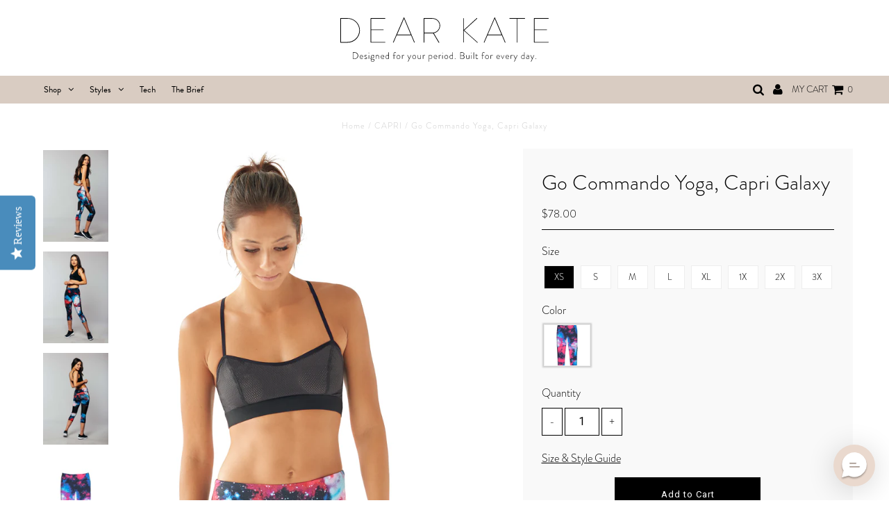

--- FILE ---
content_type: text/html; charset=utf-8
request_url: https://www.dearkate.com/collections/calf-length/products/the-yoga-pant-calf-length-hanul-0427-1-print
body_size: 37894
content:
<!DOCTYPE html>
<!--[if lt IE 7 ]><html class="ie ie6" lang="en"> <![endif]-->
<!--[if IE 7 ]><html class="ie ie7" lang="en"> <![endif]-->
<!--[if IE 8 ]><html class="ie ie8" lang="en"> <![endif]-->
<!--[if (gte IE 9)|!(IE)]><!--><html lang="en"> <!--<![endif]-->
<head>


<link rel='preconnect dns-prefetch' href='https://api.config-security.com/' crossorigin />
<link rel='preconnect dns-prefetch' href='https://conf.config-security.com/' crossorigin />
<link rel='preconnect dns-prefetch' href='https://triplewhale-pixel.web.app/' crossorigin />
<script>
/* >> TriplePixel :: start*/
window.TriplePixelData={TripleName:"underbrella.myshopify.com",ver:"1.9.0"},function(W,H,A,L,E,_,B,N){function O(U,T,P,H,R){void 0===R&&(R=!1),H=new XMLHttpRequest,P?(H.open("POST",U,!0),H.setRequestHeader("Content-Type","application/json")):H.open("GET",U,!0),H.send(JSON.stringify(P||{})),H.onreadystatechange=function(){4===H.readyState&&200===H.status?(R=H.responseText,U.includes(".txt")?eval(R):P||(N[B]=R)):(299<H.status||H.status<200)&&T&&!R&&(R=!0,O(U,T-1))}}if(N=window,!N[H+"sn"]){N[H+"sn"]=1;try{A.setItem(H,1+(0|A.getItem(H)||0)),(E=JSON.parse(A.getItem(H+"U")||"[]")).push(location.href),A.setItem(H+"U",JSON.stringify(E))}catch(e){}var i,m,p;A.getItem('"!nC`')||(_=A,A=N,A[H]||(L=function(){return Date.now().toString(36)+"_"+Math.random().toString(36)},E=A[H]=function(t,e){return"State"==t?E.s:(W=L(),(E._q=E._q||[]).push([W,t,e]),W)},E.s="Installed",E._q=[],E.ch=W,B="configSecurityConfModel",N[B]=1,O("//conf.config-security.com/model",5),i=L(),m=A[atob("c2NyZWVu")],_.setItem("di_pmt_wt",i),p={id:i,action:"profile",avatar:_.getItem("auth-security_rand_salt_"),time:m[atob("d2lkdGg=")]+":"+m[atob("aGVpZ2h0")],host:A.TriplePixelData.TripleName,url:window.location.href,ref:document.referrer,ver:window.TriplePixelData.ver},O("//api.config-security.com/",5,p),O("//triplewhale-pixel.web.app/dot1.9.txt",5)))}}("","TriplePixel",localStorage);
/* << TriplePixel :: end*/
</script>
  <script type="application/ld+json">
{
  "@context": "https://schema.org/",
  "@type": "WebSite",
  "name": "DEAR KATE",
  "url": "https://www.dearkates.com",
  "potentialAction": {
    "@type": "SearchAction",
    "target": "https://www.dearkates.com/search?q={search_term_string}Hazel+Hipster+Full&type=product",
    "query-input": "required name=search_term_string"
  }
}
</script>
<script type="application/ld+json">
{
  "@context": "https://schema.org",
  "@type": "Corporation",
  "name": "DEAR KATE",
  "alternateName": "dearkate",
  "url": "https://www.dearkates.com/",
  "logo": "https://cdn.shopify.com/s/files/1/0152/4745/t/38/assets/logo.png?v=12207951153817119373",
  "sameAs": [
    "https://en-gb.facebook.com/dearkates",
    "https://instagram.com/dearkates",
    "https://twitter.com/dearkates",
    "https://uk.pinterest.com/dearkates",
    "https://www.dearkates.com"
  ]
}
</script>


  <!-- DEAR KATE TAGS -->

  <!-- Google Tag Manager -->
  <script>(function(w,d,s,l,i){w[l]=w[l]||[];w[l].push({'gtm.start':
  new Date().getTime(),event:'gtm.js'});var f=d.getElementsByTagName(s)[0],
  j=d.createElement(s),dl=l!='dataLayer'?'&l='+l:'';j.async=true;j.src=
  'https://www.googletagmanager.com/gtm.js?id='+i+dl;f.parentNode.insertBefore(j,f);
  })(window,document,'script','dataLayer','GTM-PM3R44J');</script>
  <!-- End Google Tag Manager -->
  <meta name="google-site-verification" content="dWgdctG4g2Kk6EtS2-mScCGlHgaKJVkUAHvjYtV2-XE" />
  <meta name="google-site-verification" content="GyuiVxDQFuH_ii1C_mOSfVIhmtUEJz37DIPd6hrEsk4" />
  <!-- Google Site Verification Chris 20/03/23 -->
  <meta name="google-site-verification" content="JYNmx-XFNz8xWSQfu_U6PCy218sVALON0bx3FrcU8Qc" />
  <!-- Google tag (gtag.js) -->
  <script async src="https://www.googletagmanager.com/gtag/js?id=G-7K2NWDLRG4"></script>
  <script>
    window.dataLayer = window.dataLayer || [];
    function gtag(){dataLayer.push(arguments);}
    gtag('js', new Date());

    gtag('config', 'G-7K2NWDLRG4');
  </script>

  <!-- Latest Google Ads Account - 20th July 2023 -->
  <!-- Google tag (gtag.js) -->
  <script async src="https://www.googletagmanager.com/gtag/js?id=G-V8R45YNH8P">
  </script>
  <script>
    window.dataLayer = window.dataLayer || [];
    function gtag(){dataLayer.push(arguments);}
    gtag('js', new Date());

    gtag('config', 'G-V8R45YNH8P');
  </script>



  
  <meta charset="utf-8" />

  <meta name="msvalidate.01" content="57944317613C370FF3D92D331AC0012B" />
  <meta name="google-site-verification" content="9e0Tm3ehIlxLLszybGmw0Ni6b2IeCN1bdKQ7lXWNlbo" />
  <meta name="google-site-verification" content="dEHe-sUdqgv-TKmp-0bakde9pAWhDbY4pCckHGpyuJE" />
  
  

	<meta property="og:type" content="product">
	<meta property="og:title" content="Go Commando Yoga, Capri Galaxy">
	<meta property="og:url" content="https://www.dearkate.com/products/the-yoga-pant-calf-length-hanul-0427-1-print">
	<meta property="og:description" content="

The Go Commando Yoga Capri features a mid-calf cut with a four-way stretch, enhanced pull, and reinforced waistband

Three layers of breathable fabric make our undies leak resistant, stain releasing and moisture wicking (NO plastic or films)
Mini lining holds up to 1.5 regular tampons&#39; worth (2 tsp)*

Fabric content: 87% Nylon, 13% Elastane

Machine wash cold (no fabric softeners); line dry


*Know Your Flow: Our products can be worn as your main coverage or as a backup for your regular period routine, depending on your personal flow.
">
	
	<meta property="og:image" content="http://www.dearkate.com/cdn/shop/products/glfr_grande.jpg?v=1596560148">
	<meta property="og:image:secure_url" content="https://www.dearkate.com/cdn/shop/products/glfr_grande.jpg?v=1596560148">
	
	<meta property="og:image" content="http://www.dearkate.com/cdn/shop/products/3DearKates_Ecom31838_JordanGreen_47103d3b-9107-4d2e-a15c-2a13a0c38dd5_grande.jpg?v=1529078045">
	<meta property="og:image:secure_url" content="https://www.dearkate.com/cdn/shop/products/3DearKates_Ecom31838_JordanGreen_47103d3b-9107-4d2e-a15c-2a13a0c38dd5_grande.jpg?v=1529078045">
	
	<meta property="og:image" content="http://www.dearkate.com/cdn/shop/products/glbk_grande.jpg?v=1596560148">
	<meta property="og:image:secure_url" content="https://www.dearkate.com/cdn/shop/products/glbk_grande.jpg?v=1596560148">
	
	<meta property="og:price:amount" content="78.00">
	<meta property="og:price:currency" content="USD">

<meta property="og:site_name" content="Dear Kate">



<meta name="twitter:card" content="summary">


<meta name="twitter:site" content="@dearkates">


<meta name="twitter:title" content="Go Commando Yoga, Capri Galaxy">
<meta name="twitter:description" content="

The Go Commando Yoga Capri features a mid-calf cut with a four-way stretch, enhanced pull, and reinforced waistband

Three layers of breathable fabric make our undies leak resistant, stain releasing">
<meta name="twitter:image" content="https://www.dearkate.com/cdn/shop/products/glfr_large.jpg?v=1596560148">
<meta name="twitter:image:width" content="480">
<meta name="twitter:image:height" content="480">


<script type="application/ld+json">
{
  "@context": "https://schema.org",
  "@type": "FAQPage",
  "mainEntity": [{
    "@type": "Question",
    "name": "HOW DO DEAR KATES WORK?",
    "acceptedAnswer": {
      "@type": "Answer",
      "text": "Dear Kate underwear and apparel are made from the best performance fabrics and lined with our revolutionary Underlux technology. The inner layers of the lining wick away and absorb fluids, while the outer layer traps and prevents leaks so you’re kept feeling comfortable and confident. Moisture wicking, stain releasing, and leak resistant, our panties are the future of underwear. Dear Kate underwear are designed to keep you sweat proof when working out, dry even with light incontinence, and protected from period overflow when used as backup to your regular pad/tampon/menstrual cup routine. Our yoga pants have the same lining as our undies, meaning that you can go commando and still feel totally protected. Dear Kates are performance wear for everywhere."
    }
  },{
    "@type": "Question",
    "name": "WHO CAN WEAR DEAR KATES?",
    "acceptedAnswer": {
      "@type": "Answer",
      "text": "Anyone who wants to join our lingerie and activewear revolution can wear Dear Kates. They're perfect for every day of the month. We make undies for ladies of all generations, shapes, and sizes."
    }
  },{
    "@type": "Question",
    "name": "WHAT MATERIALS ARE DEAR KATE'S UNDERLUX LINING MADE OF?",
    "acceptedAnswer": {
      "@type": "Answer",
      "text": "The outer body of our Underlux lining is 74% nylon and 26% lycra. The inner gusset is made of 90% micro-polyester and 10% spandex. Dear Kate undies are 100% fabric and 0% plastic. There is absolutely no latex or film in our products.

DOES YOUR LINING CONTAIN PFAS?

No. The tech we use in our garments is proprietary and was designed and developed to be safe and effective. We use our lining materials in a double layer with the top layer coming into direct contact with the body. These materials do NOT contain PFAS (per- or polyfluoroalykl substances) and they are compliant with Proposition 65, REACH, RoHS 2 and RoHS 3; PFOA, PFOS, Phalate, DMF, BPA and APEO free. We have used the same materials since day one, sourced through a company that has been named to the World’s Most Ethical Companies by the Ethisphere Institute. In everything we do, we will continue to uphold our commitment to quality, consistency and safety, providing customers the most up-to-date information.

PFAS Declaration"
    }
  },{
    "@type": "Question",
    "name": "WHAT DOES DEAR KATE FABRIC FEEL LIKE?",
    "acceptedAnswer": {
      "@type": "Answer",
      "text": "Soft, silky, smooth and totally comfortable. The outer layer of most Dear Kates has a silky, smooth feel that is comfortable and stretchy, similar to very thin swimsuit material."
    }
  },{
    "@type": "Question",
    "name": "HOW ARE DEAR KATE UNDERWEAR DIFFERENT FROM OTHER PERIOD PANTIES?",
    "acceptedAnswer": {
      "@type": "Answer",
      "text": "Made with our patent pending Underlux technology, Dear Kate undies are 100% fabric. There is absolutely no plastic, film or latex in our underwear. Built from three super thin layers, our lining is light and comfortable. Plus, our undies are cute and stylish and our collections range from basic to fancy to sporty.

HOW DO YOUR PRODUCTS COMPARE TO YOUR COMPETITORS’? 

Unlike most of our competitors, our garments are 100% breathable which promotes good hygiene by allowing airflow. This also allows our products to stay drier which inhibits bacteria growth that can lead to odors and potentially cause UTIs. We do not claim that our garments are “leak proof” as most of our competitors do because we do NOT use any films, barriers or backings (PU, PV or otherwise) in our products. These elements, which are used by most period underwear companies, are problematic for many reasons including they prevent airflow, trap moisture, promote bacteria growth and often use materials that have the potential to be unsafe. While “leak proof” is an appealing buzzword in our industry, we prioritize your health and well-being above all else. We strive to provide the highest quality products that are safe and effective, enhancing the lives of women around the world."
    }
  },{
    "@type": "Question",
    "name": "WILL MY DEAR KATES REPLACE MY USUAL PERIOD ROUTINE? HOW MUCH LIQUID CAN DEAR KATES HOLD?",
    "acceptedAnswer": {
      "@type": "Answer",
      "text": "Dear Kate underwear are designed to be worn as backup in addition to your usual period (tampon/menstrual cup/sanitary pad) routine. They're an extra layer of protection to prevent spill and stain disasters. Keep in mind that Dear Kate underwear are not designed to stop waterfalls! They are great as a pantiliner replacement for minor leaks and regular discharge. Our mini lined pairs and thongs can hold up to 1 teaspoon of liquid and our fully lined pairs can hold up to 3 teaspoons of liquid. Generally, a regular absorbency tampon holds 1 teaspoon of liquid and a super absorbency tampon holds anywhere from 3-4 teaspoons of liquid."
    }
  },{
    "@type": "Question",
    "name": "HOW ARE DEAR KATE UNDERWEAR DIFFERENT FROM OTHER SPORT UNDERWEAR?",
    "acceptedAnswer": {
      "@type": "Answer",
      "text": "Dear Kates are made totally from fabric, making them totally breathable, moisture-wicking, and anti-microbial. With our sweat-proof and leak-resistant Underlux technology, you can work out without anyone knowing you’re breaking a sweat. Running, hiking, yoga - whatever your sport of choice, you’ll feel fresh and clean in our sport undies."
    }
  },{
    "@type": "Question",
    "name": "HOW ARE DEAR KATE YOGA PANTS DIFFERENT FROM OTHER ATHLETIC PANTS?",
    "acceptedAnswer": {
      "@type": "Answer",
      "text": "Say goodbye to embarrassing sweat stains with Dear Kate yoga pants. Made with our Underlux technology, Dear Kate yoga pants are meant to be worn without underwear, which means no visible panty lines (VPL), camel toe, riding up, bunching, or chafing. They keep you cool and comfortable during any workout and provide the same protection as our panties. Moisture-wicking, stain-releasing, and leak-resistant, you’ll be sweat-proof and protected in our pants."
    }
  },{
    "@type": "Question",
    "name": "I HAVE MINOR INCONTINENCE ISSUES. ARE DEAR KATE PANTIES THE SOLUTION?",
    "acceptedAnswer": {
      "@type": "Answer",
      "text": "Yes! Dear Kate underwear can hold 1 teaspoon of liquid in our mini lining and thongs and up to 3 teaspoons of liquid in our full lining. With our undies, you’re protected from light bladder leaks, so sneeze and laugh to your heart’s desire."
    }
  },{
    "@type": "Question",
    "name": "WILL MY DEAR KATES PROTECT ME FROM MINOR LEAKAGE DUE TO DAILY NON-MENSTRUAL DISCHARGE?",
    "acceptedAnswer": {
      "@type": "Answer",
      "text": "Absolutely! Our panties are perfect for anytime of the month. Use Dear Kate underwear as a replacement for your daily panty liner and you’ll be comfy and worry-free even if you have vaginal discharge."
    }
  },{
    "@type": "Question",
    "name": "I HAVE ISSUES WITH EXCESSIVE SWEATING/I AM EMBARRASSED ABOUT CROTCH SWEAT. CAN DEAR KATE HELP?",
    "acceptedAnswer": {
      "@type": "Answer",
      "text": "You bet! Our underwear and athletic pants are a great solution to provide you with confidence and comfortable coverage. It’s natural to sweat where the sun doesn’t shine and our products are breathable with our fully fabric construction. No films or plastics are used in our construction which means that your body will be able to breathe, plus you’ll stay dry. Our anti-microbial technology is also the perfect pairing to battle crotch sweat keeping you worry-free day in and day out."
    }
  },{
    "@type": "Question",
    "name": "ARE DEAR KATES GOOD TO WEAR IF I GET FREQUENT YEAST INFECTIONS?",
    "acceptedAnswer": {
      "@type": "Answer",
      "text": "Yes! We have tested Dear Kates air permeability alongside other leading brands of underwear (cotton and synthetic), and the results show that Dear Kates exhibit breathability comparable to regular non-functional garments. The difference is that Dear Kate underwear is moisture-wicking and anti-microbial, meaning bacteria doesn’t have a place to grow like it would in pantiliners. Several customers have told us they appreciate the security of Dear Kates while dealing with discomfort down there."
    }
  },{
    "@type": "Question",
    "name": "WILL STAINS SHOW ON MY DEAR KATES?",
    "acceptedAnswer": {
      "@type": "Answer",
      "text": "Don’t worry—the inside layer of your Dear Kates is a stain-releasing fabric, so spots will come out when washed. Dear Kates are super easy to clean — all of our undies and pants are machine washable and most can be dried in the dryer."
    }
  },{
    "@type": "Question",
    "name": "HOW DO I CARE FOR MY DEAR KATES?",
    "acceptedAnswer": {
      "@type": "Answer",
      "text": "We recommend machine washing all styles in cold water on a delicate cycle and air dry. And remember—NEVER USE FABRIC SOFTENERS OR DRYER SHEETS with Dear Kate panties. If hand washing is your only option, make sure to soak them in water without detergent after washing. Any leftover detergent residue can keep the technology from working properly."
    }
  },{
    "@type": "Question",
    "name": "WHY CAN'T I WASH WITH FABRIC SOFTENERS OR DRYER SHEETS?",
    "acceptedAnswer": {
      "@type": "Answer",
      "text": "Fabric softeners and dryer sheets contain compounds that coat individual yarns in a garment during the washing/drying cycle making them feel soft. However, this coating can prevent the fabric from performing and protecting you like it is designed to."
    }
  },{
    "@type": "Question",
    "name": "CAN YOU HELP ME WITH SIZING?",
    "acceptedAnswer": {
      "@type": "Answer",
      "text": "Sure! Check out our size chart. Our sizes run from XS - 3X. If you have more questions, feel free to contact us!"
    }
  },{
    "@type": "Question",
    "name": "WHERE ARE DEAR KATE UNDIES MADE?",
    "acceptedAnswer": {
      "@type": "Answer",
      "text": "All Dear Kate underwear is designed and manufactured in New York City!"
    }
  },{
    "@type": "Question",
    "name": "WHAT IS SEXY.PERIOD?",
    "acceptedAnswer": {
      "@type": "Answer",
      "text": "Back in 2012, when Dear Kate started, we wanted to encourage women to embrace their periods as something beautiful, a time when you can feel comfortable and confident. This is where the name “Sexy.Period.” came from. We 100% believe in these ideals, but over the years we’ve evolved and our mission now is so much bigger than just periods. Dear Kate is about empowering women to be their best selves every day of the month."
    }
  }]
}
</script>
<script type="text/javascript">
  var jQuery351;
  window.dataLayer = window.dataLayer || [];

  function analyzifyInitialize(){
    window.analyzifyloadScript = function(url, callback) {
      var script = document.createElement('script');
      script.type = 'text/javascript';
      // If the browser is Internet Explorer
      if (script.readyState){
        script.onreadystatechange = function() {
          if (script.readyState == 'loaded' || script.readyState == 'complete') {
            script.onreadystatechange = null;
            callback();
          }
        };
        // For any other browser
      } else {
        script.onload = function() {
          callback();
        };
      }
      script.src = url;
      document.getElementsByTagName('head')[0].appendChild(script);
    }

    window.analyzifyAppStart = function(){
      
      window.dataLayer.push({
        event: "sh_info",
        
            page_type: "product",
          
        page_currency: "USD",
        
          user_type: "visitor"
        
      });

      window.analyzifyGetClickedProductPosition = function(elementHref, sku){
        if(sku != ''){
          var collection = {"id":24714257,"handle":"calf-length","updated_at":"2025-12-31T07:00:08-05:00","published_at":"2014-07-01T19:00:00-04:00","sort_order":"manual","template_suffix":"yoga","published_scope":"global","title":"CAPRI","body_html":""};
          
            var collectionProductsSku = "851YMBUXS";
              if(sku == collectionProductsSku) {return 1 ;}
          
            var collectionProductsSku = "850YMBUXS";
              if(sku == collectionProductsSku) {return 2 ;}
          
            var collectionProductsSku = "830YMGYXS";
              if(sku == collectionProductsSku) {return 3 ;}
          
            var collectionProductsSku = "857YMBUXS";
              if(sku == collectionProductsSku) {return 4 ;}
          
          return 0;
        }else{
          var elementIndex = -1
          collectionProductsElements = document.querySelectorAll('a[href*="/products/"]');
          collectionProductsElements.forEach(function(element,index){
            if (element.href.includes(elementHref)) {elementIndex = index + 1};
          });
          return elementIndex
        }
      }

      window.analyzifyCollectionPageHandle = function(){
        var collection = {"id":24714257,"handle":"calf-length","updated_at":"2025-12-31T07:00:08-05:00","published_at":"2014-07-01T19:00:00-04:00","sort_order":"manual","template_suffix":"yoga","published_scope":"global","title":"CAPRI","body_html":""};
        var collectionAllProducts = [{"id":7966535495,"title":"Go Commando Yoga, Capri Galaxy","handle":"the-yoga-pant-calf-length-hanul-0427-1-print","description":"\u003cmeta utf-8=\"\" charset=\"\"\u003e\u003cmeta utf-8=\"\" charset=\"\"\u003e\n\u003cul\u003e\n\u003cli\u003eThe Go Commando Yoga Capri features a mid-calf cut with a four-way stretch, enhanced pull, and reinforced waistband\u003cbr\u003e\n\u003c\/li\u003e\n\u003cli\u003eThree layers of breathable fabric make our undies leak resistant, stain releasing and moisture wicking (NO plastic or films)\u003c\/li\u003e\n\u003cli\u003e\u003cspan\u003eMini lining holds up to 1.5 regular tampons' worth (2 tsp)*\u003c\/span\u003e\u003c\/li\u003e\n\u003cli\u003e\n\u003cspan\u003eFabric content: 87% Nylon, 13% \u003c\/span\u003e\u003cspan\u003eElastane\u003c\/span\u003e\n\u003c\/li\u003e\n\u003cli\u003eMachine wash cold (no fabric softeners); line dry\u003c\/li\u003e\n\u003cul\u003e\u003c\/ul\u003e\n\u003c\/ul\u003e\n\u003cp\u003e*Know Your Flow: Our products can be worn as your main coverage or as a backup for your regular period routine, depending on your personal flow.\u003c\/p\u003e\n\u003cul\u003e\u003c\/ul\u003e","published_at":"2023-06-14T05:53:45-04:00","created_at":"2016-07-18T12:00:18-04:00","vendor":"Dear Kate","type":"Yoga","tags":["2X","3X","Calf-Length","galaxy","L","M","Mini Lining","S","XL","XS"],"price":7800,"price_min":7800,"price_max":7800,"available":true,"price_varies":false,"compare_at_price":null,"compare_at_price_min":0,"compare_at_price_max":0,"compare_at_price_varies":false,"variants":[{"id":25228783495,"title":"XS \/ Galaxy","option1":"XS","option2":"Galaxy","option3":null,"sku":"851YMBUXS","requires_shipping":true,"taxable":true,"featured_image":{"id":857565560851,"product_id":7966535495,"position":1,"created_at":"2018-03-29T17:47:50-04:00","updated_at":"2020-08-04T12:55:48-04:00","alt":null,"width":2615,"height":3922,"src":"\/\/www.dearkate.com\/cdn\/shop\/products\/glfr.jpg?v=1596560148","variant_ids":[25228783495,25228783815,25228784135,25228784455,25228784775,25228785095,25228785415,25228785735]},"available":true,"name":"Go Commando Yoga, Capri Galaxy - XS \/ Galaxy","public_title":"XS \/ Galaxy","options":["XS","Galaxy"],"price":7800,"weight":227,"compare_at_price":null,"inventory_quantity":20,"inventory_management":"shopify","inventory_policy":"deny","barcode":"739802304145","featured_media":{"alt":null,"id":113669111898,"position":1,"preview_image":{"aspect_ratio":0.667,"height":3922,"width":2615,"src":"\/\/www.dearkate.com\/cdn\/shop\/products\/glfr.jpg?v=1596560148"}},"requires_selling_plan":false,"selling_plan_allocations":[]},{"id":25228783815,"title":"S \/ Galaxy","option1":"S","option2":"Galaxy","option3":null,"sku":"851YMBUS","requires_shipping":true,"taxable":true,"featured_image":{"id":857565560851,"product_id":7966535495,"position":1,"created_at":"2018-03-29T17:47:50-04:00","updated_at":"2020-08-04T12:55:48-04:00","alt":null,"width":2615,"height":3922,"src":"\/\/www.dearkate.com\/cdn\/shop\/products\/glfr.jpg?v=1596560148","variant_ids":[25228783495,25228783815,25228784135,25228784455,25228784775,25228785095,25228785415,25228785735]},"available":true,"name":"Go Commando Yoga, Capri Galaxy - S \/ Galaxy","public_title":"S \/ Galaxy","options":["S","Galaxy"],"price":7800,"weight":227,"compare_at_price":null,"inventory_quantity":26,"inventory_management":"shopify","inventory_policy":"deny","barcode":"739802304152","featured_media":{"alt":null,"id":113669111898,"position":1,"preview_image":{"aspect_ratio":0.667,"height":3922,"width":2615,"src":"\/\/www.dearkate.com\/cdn\/shop\/products\/glfr.jpg?v=1596560148"}},"requires_selling_plan":false,"selling_plan_allocations":[]},{"id":25228784135,"title":"M \/ Galaxy","option1":"M","option2":"Galaxy","option3":null,"sku":"851YMBUM","requires_shipping":true,"taxable":true,"featured_image":{"id":857565560851,"product_id":7966535495,"position":1,"created_at":"2018-03-29T17:47:50-04:00","updated_at":"2020-08-04T12:55:48-04:00","alt":null,"width":2615,"height":3922,"src":"\/\/www.dearkate.com\/cdn\/shop\/products\/glfr.jpg?v=1596560148","variant_ids":[25228783495,25228783815,25228784135,25228784455,25228784775,25228785095,25228785415,25228785735]},"available":true,"name":"Go Commando Yoga, Capri Galaxy - M \/ Galaxy","public_title":"M \/ Galaxy","options":["M","Galaxy"],"price":7800,"weight":227,"compare_at_price":null,"inventory_quantity":18,"inventory_management":"shopify","inventory_policy":"deny","barcode":"739802304169","featured_media":{"alt":null,"id":113669111898,"position":1,"preview_image":{"aspect_ratio":0.667,"height":3922,"width":2615,"src":"\/\/www.dearkate.com\/cdn\/shop\/products\/glfr.jpg?v=1596560148"}},"requires_selling_plan":false,"selling_plan_allocations":[]},{"id":25228784455,"title":"L \/ Galaxy","option1":"L","option2":"Galaxy","option3":null,"sku":"851YMBUL","requires_shipping":true,"taxable":true,"featured_image":{"id":857565560851,"product_id":7966535495,"position":1,"created_at":"2018-03-29T17:47:50-04:00","updated_at":"2020-08-04T12:55:48-04:00","alt":null,"width":2615,"height":3922,"src":"\/\/www.dearkate.com\/cdn\/shop\/products\/glfr.jpg?v=1596560148","variant_ids":[25228783495,25228783815,25228784135,25228784455,25228784775,25228785095,25228785415,25228785735]},"available":false,"name":"Go Commando Yoga, Capri Galaxy - L \/ Galaxy","public_title":"L \/ Galaxy","options":["L","Galaxy"],"price":7800,"weight":227,"compare_at_price":null,"inventory_quantity":-1,"inventory_management":"shopify","inventory_policy":"deny","barcode":"739802304176","featured_media":{"alt":null,"id":113669111898,"position":1,"preview_image":{"aspect_ratio":0.667,"height":3922,"width":2615,"src":"\/\/www.dearkate.com\/cdn\/shop\/products\/glfr.jpg?v=1596560148"}},"requires_selling_plan":false,"selling_plan_allocations":[]},{"id":25228784775,"title":"XL \/ Galaxy","option1":"XL","option2":"Galaxy","option3":null,"sku":"851YMBUXL","requires_shipping":true,"taxable":true,"featured_image":{"id":857565560851,"product_id":7966535495,"position":1,"created_at":"2018-03-29T17:47:50-04:00","updated_at":"2020-08-04T12:55:48-04:00","alt":null,"width":2615,"height":3922,"src":"\/\/www.dearkate.com\/cdn\/shop\/products\/glfr.jpg?v=1596560148","variant_ids":[25228783495,25228783815,25228784135,25228784455,25228784775,25228785095,25228785415,25228785735]},"available":false,"name":"Go Commando Yoga, Capri Galaxy - XL \/ Galaxy","public_title":"XL \/ Galaxy","options":["XL","Galaxy"],"price":7800,"weight":227,"compare_at_price":null,"inventory_quantity":0,"inventory_management":"shopify","inventory_policy":"deny","barcode":"739802304183","featured_media":{"alt":null,"id":113669111898,"position":1,"preview_image":{"aspect_ratio":0.667,"height":3922,"width":2615,"src":"\/\/www.dearkate.com\/cdn\/shop\/products\/glfr.jpg?v=1596560148"}},"requires_selling_plan":false,"selling_plan_allocations":[]},{"id":25228785095,"title":"1X \/ Galaxy","option1":"1X","option2":"Galaxy","option3":null,"sku":"Q851YMBU1X","requires_shipping":true,"taxable":true,"featured_image":{"id":857565560851,"product_id":7966535495,"position":1,"created_at":"2018-03-29T17:47:50-04:00","updated_at":"2020-08-04T12:55:48-04:00","alt":null,"width":2615,"height":3922,"src":"\/\/www.dearkate.com\/cdn\/shop\/products\/glfr.jpg?v=1596560148","variant_ids":[25228783495,25228783815,25228784135,25228784455,25228784775,25228785095,25228785415,25228785735]},"available":false,"name":"Go Commando Yoga, Capri Galaxy - 1X \/ Galaxy","public_title":"1X \/ Galaxy","options":["1X","Galaxy"],"price":7800,"weight":227,"compare_at_price":null,"inventory_quantity":0,"inventory_management":"shopify","inventory_policy":"deny","barcode":"739802304190","featured_media":{"alt":null,"id":113669111898,"position":1,"preview_image":{"aspect_ratio":0.667,"height":3922,"width":2615,"src":"\/\/www.dearkate.com\/cdn\/shop\/products\/glfr.jpg?v=1596560148"}},"requires_selling_plan":false,"selling_plan_allocations":[]},{"id":25228785415,"title":"2X \/ Galaxy","option1":"2X","option2":"Galaxy","option3":null,"sku":"Q851YMBU2X","requires_shipping":true,"taxable":true,"featured_image":{"id":857565560851,"product_id":7966535495,"position":1,"created_at":"2018-03-29T17:47:50-04:00","updated_at":"2020-08-04T12:55:48-04:00","alt":null,"width":2615,"height":3922,"src":"\/\/www.dearkate.com\/cdn\/shop\/products\/glfr.jpg?v=1596560148","variant_ids":[25228783495,25228783815,25228784135,25228784455,25228784775,25228785095,25228785415,25228785735]},"available":false,"name":"Go Commando Yoga, Capri Galaxy - 2X \/ Galaxy","public_title":"2X \/ Galaxy","options":["2X","Galaxy"],"price":7800,"weight":227,"compare_at_price":null,"inventory_quantity":0,"inventory_management":"shopify","inventory_policy":"deny","barcode":"739802304206","featured_media":{"alt":null,"id":113669111898,"position":1,"preview_image":{"aspect_ratio":0.667,"height":3922,"width":2615,"src":"\/\/www.dearkate.com\/cdn\/shop\/products\/glfr.jpg?v=1596560148"}},"requires_selling_plan":false,"selling_plan_allocations":[]},{"id":25228785735,"title":"3X \/ Galaxy","option1":"3X","option2":"Galaxy","option3":null,"sku":"Q851YMBU3X","requires_shipping":true,"taxable":true,"featured_image":{"id":857565560851,"product_id":7966535495,"position":1,"created_at":"2018-03-29T17:47:50-04:00","updated_at":"2020-08-04T12:55:48-04:00","alt":null,"width":2615,"height":3922,"src":"\/\/www.dearkate.com\/cdn\/shop\/products\/glfr.jpg?v=1596560148","variant_ids":[25228783495,25228783815,25228784135,25228784455,25228784775,25228785095,25228785415,25228785735]},"available":false,"name":"Go Commando Yoga, Capri Galaxy - 3X \/ Galaxy","public_title":"3X \/ Galaxy","options":["3X","Galaxy"],"price":7800,"weight":227,"compare_at_price":null,"inventory_quantity":0,"inventory_management":"shopify","inventory_policy":"deny","barcode":"739802304213","featured_media":{"alt":null,"id":113669111898,"position":1,"preview_image":{"aspect_ratio":0.667,"height":3922,"width":2615,"src":"\/\/www.dearkate.com\/cdn\/shop\/products\/glfr.jpg?v=1596560148"}},"requires_selling_plan":false,"selling_plan_allocations":[]}],"images":["\/\/www.dearkate.com\/cdn\/shop\/products\/glfr.jpg?v=1596560148","\/\/www.dearkate.com\/cdn\/shop\/products\/3DearKates_Ecom31838_JordanGreen_47103d3b-9107-4d2e-a15c-2a13a0c38dd5.jpg?v=1529078045","\/\/www.dearkate.com\/cdn\/shop\/products\/glbk.jpg?v=1596560148","\/\/www.dearkate.com\/cdn\/shop\/products\/3DearKates_Ecom31820_JordanGreen_8b9232d5-7baa-454d-b80a-d4ad859ebf8c.jpg?v=1529078045","\/\/www.dearkate.com\/cdn\/shop\/products\/3DearKates_Ecom31846_JordanGreen_5116b08a-9548-49f9-97ca-ad71ec5b1f85.jpg?v=1529078045","\/\/www.dearkate.com\/cdn\/shop\/products\/851YMBU-front_af3acd81-3eb9-4ae4-86af-d388e278691d.jpg?v=1529078045","\/\/www.dearkate.com\/cdn\/shop\/products\/851YMBU-back_ca5e023b-4b5e-4ad1-a2f5-24111493dfcb.jpg?v=1529078045","\/\/www.dearkate.com\/cdn\/shop\/products\/851YMBU-key-detail.jpg?v=1529078045"],"featured_image":"\/\/www.dearkate.com\/cdn\/shop\/products\/glfr.jpg?v=1596560148","options":["Size","Color"],"media":[{"alt":null,"id":113669111898,"position":1,"preview_image":{"aspect_ratio":0.667,"height":3922,"width":2615,"src":"\/\/www.dearkate.com\/cdn\/shop\/products\/glfr.jpg?v=1596560148"},"aspect_ratio":0.667,"height":3922,"media_type":"image","src":"\/\/www.dearkate.com\/cdn\/shop\/products\/glfr.jpg?v=1596560148","width":2615},{"alt":"Galaxy","id":113669144666,"position":2,"preview_image":{"aspect_ratio":0.714,"height":2048,"width":1462,"src":"\/\/www.dearkate.com\/cdn\/shop\/products\/3DearKates_Ecom31838_JordanGreen_47103d3b-9107-4d2e-a15c-2a13a0c38dd5.jpg?v=1529078045"},"aspect_ratio":0.714,"height":2048,"media_type":"image","src":"\/\/www.dearkate.com\/cdn\/shop\/products\/3DearKates_Ecom31838_JordanGreen_47103d3b-9107-4d2e-a15c-2a13a0c38dd5.jpg?v=1529078045","width":1462},{"alt":null,"id":113669177434,"position":3,"preview_image":{"aspect_ratio":0.667,"height":3922,"width":2615,"src":"\/\/www.dearkate.com\/cdn\/shop\/products\/glbk.jpg?v=1596560148"},"aspect_ratio":0.667,"height":3922,"media_type":"image","src":"\/\/www.dearkate.com\/cdn\/shop\/products\/glbk.jpg?v=1596560148","width":2615},{"alt":"Galaxy","id":113669210202,"position":4,"preview_image":{"aspect_ratio":0.714,"height":2048,"width":1463,"src":"\/\/www.dearkate.com\/cdn\/shop\/products\/3DearKates_Ecom31820_JordanGreen_8b9232d5-7baa-454d-b80a-d4ad859ebf8c.jpg?v=1529078045"},"aspect_ratio":0.714,"height":2048,"media_type":"image","src":"\/\/www.dearkate.com\/cdn\/shop\/products\/3DearKates_Ecom31820_JordanGreen_8b9232d5-7baa-454d-b80a-d4ad859ebf8c.jpg?v=1529078045","width":1463},{"alt":"Galaxy","id":113669242970,"position":5,"preview_image":{"aspect_ratio":0.714,"height":2048,"width":1463,"src":"\/\/www.dearkate.com\/cdn\/shop\/products\/3DearKates_Ecom31846_JordanGreen_5116b08a-9548-49f9-97ca-ad71ec5b1f85.jpg?v=1529078045"},"aspect_ratio":0.714,"height":2048,"media_type":"image","src":"\/\/www.dearkate.com\/cdn\/shop\/products\/3DearKates_Ecom31846_JordanGreen_5116b08a-9548-49f9-97ca-ad71ec5b1f85.jpg?v=1529078045","width":1463},{"alt":"Galaxy_thumb","id":113669275738,"position":6,"preview_image":{"aspect_ratio":0.667,"height":2045,"width":1363,"src":"\/\/www.dearkate.com\/cdn\/shop\/products\/851YMBU-front_af3acd81-3eb9-4ae4-86af-d388e278691d.jpg?v=1529078045"},"aspect_ratio":0.667,"height":2045,"media_type":"image","src":"\/\/www.dearkate.com\/cdn\/shop\/products\/851YMBU-front_af3acd81-3eb9-4ae4-86af-d388e278691d.jpg?v=1529078045","width":1363},{"alt":"Galaxy","id":113669308506,"position":7,"preview_image":{"aspect_ratio":0.667,"height":2045,"width":1363,"src":"\/\/www.dearkate.com\/cdn\/shop\/products\/851YMBU-back_ca5e023b-4b5e-4ad1-a2f5-24111493dfcb.jpg?v=1529078045"},"aspect_ratio":0.667,"height":2045,"media_type":"image","src":"\/\/www.dearkate.com\/cdn\/shop\/products\/851YMBU-back_ca5e023b-4b5e-4ad1-a2f5-24111493dfcb.jpg?v=1529078045","width":1363},{"alt":"Galaxy","id":113669341274,"position":8,"preview_image":{"aspect_ratio":0.667,"height":2045,"width":1365,"src":"\/\/www.dearkate.com\/cdn\/shop\/products\/851YMBU-key-detail.jpg?v=1529078045"},"aspect_ratio":0.667,"height":2045,"media_type":"image","src":"\/\/www.dearkate.com\/cdn\/shop\/products\/851YMBU-key-detail.jpg?v=1529078045","width":1365}],"requires_selling_plan":false,"selling_plan_groups":[],"content":"\u003cmeta utf-8=\"\" charset=\"\"\u003e\u003cmeta utf-8=\"\" charset=\"\"\u003e\n\u003cul\u003e\n\u003cli\u003eThe Go Commando Yoga Capri features a mid-calf cut with a four-way stretch, enhanced pull, and reinforced waistband\u003cbr\u003e\n\u003c\/li\u003e\n\u003cli\u003eThree layers of breathable fabric make our undies leak resistant, stain releasing and moisture wicking (NO plastic or films)\u003c\/li\u003e\n\u003cli\u003e\u003cspan\u003eMini lining holds up to 1.5 regular tampons' worth (2 tsp)*\u003c\/span\u003e\u003c\/li\u003e\n\u003cli\u003e\n\u003cspan\u003eFabric content: 87% Nylon, 13% \u003c\/span\u003e\u003cspan\u003eElastane\u003c\/span\u003e\n\u003c\/li\u003e\n\u003cli\u003eMachine wash cold (no fabric softeners); line dry\u003c\/li\u003e\n\u003cul\u003e\u003c\/ul\u003e\n\u003c\/ul\u003e\n\u003cp\u003e*Know Your Flow: Our products can be worn as your main coverage or as a backup for your regular period routine, depending on your personal flow.\u003c\/p\u003e\n\u003cul\u003e\u003c\/ul\u003e"},{"id":7966500167,"title":"Go Commando Yoga, Capri Blue Mosaic","handle":"yoga-pant-calf-length-blue-green-black-print","description":"\u003cmeta utf-8=\"\" charset=\"\"\u003e\u003cmeta utf-8=\"\" charset=\"\"\u003e\n\u003cul\u003e\n\u003cli\u003eThe Go Commando Yoga Capri features a mid-calf cut with a four-way stretch, enhanced pull, and reinforced waistband\u003cbr\u003e\n\u003c\/li\u003e\n\u003cli\u003eThree layers of breathable fabric make our undies leak resistant, stain releasing and moisture wicking (NO plastic or films)\u003c\/li\u003e\n\u003cli\u003e\u003cspan\u003eMini lining holds up to 1.5 regular tampons' worth (2 tsp)*\u003c\/span\u003e\u003c\/li\u003e\n\u003cli\u003e\n\u003cspan\u003eFabric content: 87% Nylon, 13% \u003c\/span\u003e\u003cspan\u003eElastane\u003c\/span\u003e\n\u003c\/li\u003e\n\u003cli\u003eMachine wash cold (no fabric softeners); line dry\u003c\/li\u003e\n\u003cul\u003e\u003c\/ul\u003e\n\u003c\/ul\u003e\n\u003cp\u003e*Know Your Flow: Our products can be worn as your main coverage or as a backup for your regular period routine, depending on your personal flow.\u003c\/p\u003e\n\u003cul\u003e\u003c\/ul\u003e","published_at":"2023-06-14T05:53:47-04:00","created_at":"2016-07-18T11:55:50-04:00","vendor":"Dear Kate","type":"Yoga","tags":["2X","3X","blue-mosaic","Calf-Length","L","M","Mini Lining","S","XL","XS"],"price":7800,"price_min":7800,"price_max":7800,"available":true,"price_varies":false,"compare_at_price":null,"compare_at_price_min":0,"compare_at_price_max":0,"compare_at_price_varies":false,"variants":[{"id":25228561671,"title":"XS \/ Blue Mosaic","option1":"XS","option2":"Blue Mosaic","option3":null,"sku":"850YMBUXS","requires_shipping":true,"taxable":true,"featured_image":null,"available":true,"name":"Go Commando Yoga, Capri Blue Mosaic - XS \/ Blue Mosaic","public_title":"XS \/ Blue Mosaic","options":["XS","Blue Mosaic"],"price":7800,"weight":227,"compare_at_price":null,"inventory_quantity":26,"inventory_management":"shopify","inventory_policy":"deny","barcode":"739802304077","requires_selling_plan":false,"selling_plan_allocations":[]},{"id":25228561991,"title":"S \/ Blue Mosaic","option1":"S","option2":"Blue Mosaic","option3":null,"sku":"850YMBUS","requires_shipping":true,"taxable":true,"featured_image":{"id":26277537107,"product_id":7966500167,"position":4,"created_at":"2017-04-06T19:00:41-04:00","updated_at":"2020-05-28T20:58:50-04:00","alt":"Blue Mosaic","width":1365,"height":2048,"src":"\/\/www.dearkate.com\/cdn\/shop\/products\/3BM_CAPRI_BACK_PLUS_ca384df1-aadb-409b-9e81-fe6afb0b6828.jpg?v=1590713930","variant_ids":[25228561991]},"available":false,"name":"Go Commando Yoga, Capri Blue Mosaic - S \/ Blue Mosaic","public_title":"S \/ Blue Mosaic","options":["S","Blue Mosaic"],"price":7800,"weight":227,"compare_at_price":null,"inventory_quantity":0,"inventory_management":"shopify","inventory_policy":"deny","barcode":"739802304084","featured_media":{"alt":"Blue Mosaic","id":113667932250,"position":4,"preview_image":{"aspect_ratio":0.667,"height":2048,"width":1365,"src":"\/\/www.dearkate.com\/cdn\/shop\/products\/3BM_CAPRI_BACK_PLUS_ca384df1-aadb-409b-9e81-fe6afb0b6828.jpg?v=1590713930"}},"requires_selling_plan":false,"selling_plan_allocations":[]},{"id":25228562311,"title":"M \/ Blue Mosaic","option1":"M","option2":"Blue Mosaic","option3":null,"sku":"850YMBUM","requires_shipping":true,"taxable":true,"featured_image":null,"available":true,"name":"Go Commando Yoga, Capri Blue Mosaic - M \/ Blue Mosaic","public_title":"M \/ Blue Mosaic","options":["M","Blue Mosaic"],"price":7800,"weight":227,"compare_at_price":null,"inventory_quantity":7,"inventory_management":"shopify","inventory_policy":"deny","barcode":"739802304091","requires_selling_plan":false,"selling_plan_allocations":[]},{"id":25228562695,"title":"L \/ Blue Mosaic","option1":"L","option2":"Blue Mosaic","option3":null,"sku":"850YMBUL","requires_shipping":true,"taxable":true,"featured_image":null,"available":false,"name":"Go Commando Yoga, Capri Blue Mosaic - L \/ Blue Mosaic","public_title":"L \/ Blue Mosaic","options":["L","Blue Mosaic"],"price":7800,"weight":227,"compare_at_price":null,"inventory_quantity":0,"inventory_management":"shopify","inventory_policy":"deny","barcode":"739802304107","requires_selling_plan":false,"selling_plan_allocations":[]},{"id":25228563015,"title":"XL \/ Blue Mosaic","option1":"XL","option2":"Blue Mosaic","option3":null,"sku":"850YMBUXL","requires_shipping":true,"taxable":true,"featured_image":null,"available":false,"name":"Go Commando Yoga, Capri Blue Mosaic - XL \/ Blue Mosaic","public_title":"XL \/ Blue Mosaic","options":["XL","Blue Mosaic"],"price":7800,"weight":227,"compare_at_price":null,"inventory_quantity":0,"inventory_management":"shopify","inventory_policy":"deny","barcode":"739802304114","requires_selling_plan":false,"selling_plan_allocations":[]},{"id":25228563655,"title":"2X \/ Blue Mosaic","option1":"2X","option2":"Blue Mosaic","option3":null,"sku":"Q850YMBU2X","requires_shipping":true,"taxable":true,"featured_image":null,"available":false,"name":"Go Commando Yoga, Capri Blue Mosaic - 2X \/ Blue Mosaic","public_title":"2X \/ Blue Mosaic","options":["2X","Blue Mosaic"],"price":7800,"weight":227,"compare_at_price":null,"inventory_quantity":0,"inventory_management":"shopify","inventory_policy":"deny","barcode":"739802304121","requires_selling_plan":false,"selling_plan_allocations":[]},{"id":25228563975,"title":"3X \/ Blue Mosaic","option1":"3X","option2":"Blue Mosaic","option3":null,"sku":"Q850YMBU3X","requires_shipping":true,"taxable":true,"featured_image":null,"available":false,"name":"Go Commando Yoga, Capri Blue Mosaic - 3X \/ Blue Mosaic","public_title":"3X \/ Blue Mosaic","options":["3X","Blue Mosaic"],"price":7800,"weight":227,"compare_at_price":null,"inventory_quantity":0,"inventory_management":"shopify","inventory_policy":"deny","barcode":"739802304138","requires_selling_plan":false,"selling_plan_allocations":[]}],"images":["\/\/www.dearkate.com\/cdn\/shop\/products\/bluemosaicyogapants.jpg?v=1596560296","\/\/www.dearkate.com\/cdn\/shop\/products\/20.jpg?v=1590713930","\/\/www.dearkate.com\/cdn\/shop\/products\/3BM_CAPRI_SIDE_PLUS.jpg?v=1590713930","\/\/www.dearkate.com\/cdn\/shop\/products\/3BM_CAPRI_BACK_PLUS_ca384df1-aadb-409b-9e81-fe6afb0b6828.jpg?v=1590713930","\/\/www.dearkate.com\/cdn\/shop\/products\/850YMBU-key-detail.jpg?v=1590713930","\/\/www.dearkate.com\/cdn\/shop\/products\/850YMBU-front_354d0678-e74d-4570-a2b7-48b223d9b89a.jpg?v=1590713930","\/\/www.dearkate.com\/cdn\/shop\/products\/850YMBU-back_c5813a37-6f58-4509-ac79-1ef8889e364d.jpg?v=1590713930"],"featured_image":"\/\/www.dearkate.com\/cdn\/shop\/products\/bluemosaicyogapants.jpg?v=1596560296","options":["Size","Color"],"media":[{"alt":null,"id":9300704788630,"position":1,"preview_image":{"aspect_ratio":0.799,"height":1001,"width":800,"src":"\/\/www.dearkate.com\/cdn\/shop\/products\/bluemosaicyogapants.jpg?v=1596560296"},"aspect_ratio":0.799,"height":1001,"media_type":"image","src":"\/\/www.dearkate.com\/cdn\/shop\/products\/bluemosaicyogapants.jpg?v=1596560296","width":800},{"alt":"Blue Mosaic","id":113667866714,"position":2,"preview_image":{"aspect_ratio":0.715,"height":972,"width":695,"src":"\/\/www.dearkate.com\/cdn\/shop\/products\/20.jpg?v=1590713930"},"aspect_ratio":0.715,"height":972,"media_type":"image","src":"\/\/www.dearkate.com\/cdn\/shop\/products\/20.jpg?v=1590713930","width":695},{"alt":"Blue Mosaic","id":113667899482,"position":3,"preview_image":{"aspect_ratio":0.667,"height":2048,"width":1365,"src":"\/\/www.dearkate.com\/cdn\/shop\/products\/3BM_CAPRI_SIDE_PLUS.jpg?v=1590713930"},"aspect_ratio":0.667,"height":2048,"media_type":"image","src":"\/\/www.dearkate.com\/cdn\/shop\/products\/3BM_CAPRI_SIDE_PLUS.jpg?v=1590713930","width":1365},{"alt":"Blue Mosaic","id":113667932250,"position":4,"preview_image":{"aspect_ratio":0.667,"height":2048,"width":1365,"src":"\/\/www.dearkate.com\/cdn\/shop\/products\/3BM_CAPRI_BACK_PLUS_ca384df1-aadb-409b-9e81-fe6afb0b6828.jpg?v=1590713930"},"aspect_ratio":0.667,"height":2048,"media_type":"image","src":"\/\/www.dearkate.com\/cdn\/shop\/products\/3BM_CAPRI_BACK_PLUS_ca384df1-aadb-409b-9e81-fe6afb0b6828.jpg?v=1590713930","width":1365},{"alt":"Blue Mosaic","id":113668030554,"position":5,"preview_image":{"aspect_ratio":0.667,"height":2045,"width":1365,"src":"\/\/www.dearkate.com\/cdn\/shop\/products\/850YMBU-key-detail.jpg?v=1590713930"},"aspect_ratio":0.667,"height":2045,"media_type":"image","src":"\/\/www.dearkate.com\/cdn\/shop\/products\/850YMBU-key-detail.jpg?v=1590713930","width":1365},{"alt":"Blue Mosaic_thumb","id":113667965018,"position":6,"preview_image":{"aspect_ratio":0.667,"height":2045,"width":1363,"src":"\/\/www.dearkate.com\/cdn\/shop\/products\/850YMBU-front_354d0678-e74d-4570-a2b7-48b223d9b89a.jpg?v=1590713930"},"aspect_ratio":0.667,"height":2045,"media_type":"image","src":"\/\/www.dearkate.com\/cdn\/shop\/products\/850YMBU-front_354d0678-e74d-4570-a2b7-48b223d9b89a.jpg?v=1590713930","width":1363},{"alt":"Blue Mosaic","id":113667997786,"position":7,"preview_image":{"aspect_ratio":0.667,"height":2045,"width":1363,"src":"\/\/www.dearkate.com\/cdn\/shop\/products\/850YMBU-back_c5813a37-6f58-4509-ac79-1ef8889e364d.jpg?v=1590713930"},"aspect_ratio":0.667,"height":2045,"media_type":"image","src":"\/\/www.dearkate.com\/cdn\/shop\/products\/850YMBU-back_c5813a37-6f58-4509-ac79-1ef8889e364d.jpg?v=1590713930","width":1363}],"requires_selling_plan":false,"selling_plan_groups":[],"content":"\u003cmeta utf-8=\"\" charset=\"\"\u003e\u003cmeta utf-8=\"\" charset=\"\"\u003e\n\u003cul\u003e\n\u003cli\u003eThe Go Commando Yoga Capri features a mid-calf cut with a four-way stretch, enhanced pull, and reinforced waistband\u003cbr\u003e\n\u003c\/li\u003e\n\u003cli\u003eThree layers of breathable fabric make our undies leak resistant, stain releasing and moisture wicking (NO plastic or films)\u003c\/li\u003e\n\u003cli\u003e\u003cspan\u003eMini lining holds up to 1.5 regular tampons' worth (2 tsp)*\u003c\/span\u003e\u003c\/li\u003e\n\u003cli\u003e\n\u003cspan\u003eFabric content: 87% Nylon, 13% \u003c\/span\u003e\u003cspan\u003eElastane\u003c\/span\u003e\n\u003c\/li\u003e\n\u003cli\u003eMachine wash cold (no fabric softeners); line dry\u003c\/li\u003e\n\u003cul\u003e\u003c\/ul\u003e\n\u003c\/ul\u003e\n\u003cp\u003e*Know Your Flow: Our products can be worn as your main coverage or as a backup for your regular period routine, depending on your personal flow.\u003c\/p\u003e\n\u003cul\u003e\u003c\/ul\u003e"},{"id":7966481095,"title":"Go Commando Yoga, Capri Heather Gray","handle":"yoga-pant-calf-length-heather-gray","description":"\u003cmeta utf-8=\"\" charset=\"\"\u003e\u003cmeta utf-8=\"\" charset=\"\"\u003e\n\u003cul\u003e\n\u003cli\u003eThe Go Commando Yoga Capri features a mid-calf cut with a four-way stretch, enhanced pull, and reinforced waistband\u003cbr\u003e\n\u003c\/li\u003e\n\u003cli\u003eThree layers of breathable fabric make our undies leak resistant, stain releasing and moisture wicking (NO plastic or films)\u003c\/li\u003e\n\u003cli\u003e\u003cspan\u003eMini lining holds up to 1.5 regular tampons' worth (2 tsp)*\u003c\/span\u003e\u003c\/li\u003e\n\u003cli\u003e\n\u003cspan\u003eFabric content: 87% Nylon, 13% \u003c\/span\u003e\u003cspan\u003eElastane\u003c\/span\u003e\n\u003c\/li\u003e\n\u003cli\u003eMachine wash cold (no fabric softeners); line dry\u003c\/li\u003e\n\u003cul\u003e\u003c\/ul\u003e\n\u003c\/ul\u003e\n\u003cp\u003e*Know Your Flow: Our products can be worn as your main coverage or as a backup for your regular period routine, depending on your personal flow.\u003c\/p\u003e\n\u003cul\u003e\u003c\/ul\u003e","published_at":"2023-06-14T05:53:43-04:00","created_at":"2016-07-18T11:53:24-04:00","vendor":"Dear Kate","type":"Yoga","tags":["1X","2X","Calf-Length","heather-gray","L","M","Mini Lining","S","XL","XS"],"price":7500,"price_min":7500,"price_max":7500,"available":true,"price_varies":false,"compare_at_price":null,"compare_at_price_min":0,"compare_at_price_max":0,"compare_at_price_varies":false,"variants":[{"id":25228442951,"title":"XS \/ Heather Gray","option1":"XS","option2":"Heather Gray","option3":null,"sku":"830YMGYXS","requires_shipping":true,"taxable":true,"featured_image":null,"available":true,"name":"Go Commando Yoga, Capri Heather Gray - XS \/ Heather Gray","public_title":"XS \/ Heather Gray","options":["XS","Heather Gray"],"price":7500,"weight":227,"compare_at_price":null,"inventory_quantity":9,"inventory_management":"shopify","inventory_policy":"deny","barcode":"739802303995","requires_selling_plan":false,"selling_plan_allocations":[]},{"id":25228443335,"title":"S \/ Heather Gray","option1":"S","option2":"Heather Gray","option3":null,"sku":"830YMGYS","requires_shipping":true,"taxable":true,"featured_image":null,"available":false,"name":"Go Commando Yoga, Capri Heather Gray - S \/ Heather Gray","public_title":"S \/ Heather Gray","options":["S","Heather Gray"],"price":7500,"weight":227,"compare_at_price":null,"inventory_quantity":0,"inventory_management":"shopify","inventory_policy":"deny","barcode":"739802304008","requires_selling_plan":false,"selling_plan_allocations":[]},{"id":25228443719,"title":"M \/ Heather Gray","option1":"M","option2":"Heather Gray","option3":null,"sku":"830YMGYM","requires_shipping":true,"taxable":true,"featured_image":null,"available":false,"name":"Go Commando Yoga, Capri Heather Gray - M \/ Heather Gray","public_title":"M \/ Heather Gray","options":["M","Heather Gray"],"price":7500,"weight":227,"compare_at_price":null,"inventory_quantity":0,"inventory_management":"shopify","inventory_policy":"deny","barcode":"739802304015","requires_selling_plan":false,"selling_plan_allocations":[]},{"id":25228444103,"title":"L \/ Heather Gray","option1":"L","option2":"Heather Gray","option3":null,"sku":"830YMGYL","requires_shipping":true,"taxable":true,"featured_image":null,"available":false,"name":"Go Commando Yoga, Capri Heather Gray - L \/ Heather Gray","public_title":"L \/ Heather Gray","options":["L","Heather Gray"],"price":7500,"weight":227,"compare_at_price":null,"inventory_quantity":0,"inventory_management":"shopify","inventory_policy":"deny","barcode":"739802304022","requires_selling_plan":false,"selling_plan_allocations":[]},{"id":25228444487,"title":"XL \/ Heather Gray","option1":"XL","option2":"Heather Gray","option3":null,"sku":"830YMGYXL","requires_shipping":true,"taxable":true,"featured_image":null,"available":false,"name":"Go Commando Yoga, Capri Heather Gray - XL \/ Heather Gray","public_title":"XL \/ Heather Gray","options":["XL","Heather Gray"],"price":7500,"weight":227,"compare_at_price":null,"inventory_quantity":0,"inventory_management":"shopify","inventory_policy":"deny","barcode":"739802304039","requires_selling_plan":false,"selling_plan_allocations":[]},{"id":25228444935,"title":"1X \/ Heather Gray","option1":"1X","option2":"Heather Gray","option3":null,"sku":"Q830YMGY1X","requires_shipping":true,"taxable":true,"featured_image":null,"available":false,"name":"Go Commando Yoga, Capri Heather Gray - 1X \/ Heather Gray","public_title":"1X \/ Heather Gray","options":["1X","Heather Gray"],"price":7500,"weight":227,"compare_at_price":null,"inventory_quantity":0,"inventory_management":"shopify","inventory_policy":"deny","barcode":"739802304046","requires_selling_plan":false,"selling_plan_allocations":[]},{"id":25228445319,"title":"2X \/ Heather Gray","option1":"2X","option2":"Heather Gray","option3":null,"sku":"Q830YMGY2X","requires_shipping":true,"taxable":true,"featured_image":null,"available":false,"name":"Go Commando Yoga, Capri Heather Gray - 2X \/ Heather Gray","public_title":"2X \/ Heather Gray","options":["2X","Heather Gray"],"price":7500,"weight":227,"compare_at_price":null,"inventory_quantity":0,"inventory_management":"shopify","inventory_policy":"deny","barcode":"739802304053","requires_selling_plan":false,"selling_plan_allocations":[]},{"id":25228445767,"title":"3X \/ Heather Gray","option1":"3X","option2":"Heather Gray","option3":null,"sku":"Q830YMGY3X","requires_shipping":true,"taxable":true,"featured_image":null,"available":false,"name":"Go Commando Yoga, Capri Heather Gray - 3X \/ Heather Gray","public_title":"3X \/ Heather Gray","options":["3X","Heather Gray"],"price":7500,"weight":227,"compare_at_price":null,"inventory_quantity":0,"inventory_management":"shopify","inventory_policy":"deny","barcode":"739802304060","requires_selling_plan":false,"selling_plan_allocations":[]}],"images":["\/\/www.dearkate.com\/cdn\/shop\/products\/DSC00857.jpg?v=1540236399","\/\/www.dearkate.com\/cdn\/shop\/products\/DSC00854.jpg?v=1540236399","\/\/www.dearkate.com\/cdn\/shop\/products\/DSC00866.jpg?v=1540236399","\/\/www.dearkate.com\/cdn\/shop\/products\/830YMGY-front_f1289084-ce13-4158-8bed-ba2627ee82b5.jpg?v=1540236399","\/\/www.dearkate.com\/cdn\/shop\/products\/830YMGY-back_44f6bf4e-8579-4170-81b8-543072e9e5e2.jpg?v=1540236399"],"featured_image":"\/\/www.dearkate.com\/cdn\/shop\/products\/DSC00857.jpg?v=1540236399","options":["Size","Color"],"media":[{"alt":"Heather Gray","id":113667244122,"position":1,"preview_image":{"aspect_ratio":0.667,"height":2048,"width":1367,"src":"\/\/www.dearkate.com\/cdn\/shop\/products\/DSC00857.jpg?v=1540236399"},"aspect_ratio":0.667,"height":2048,"media_type":"image","src":"\/\/www.dearkate.com\/cdn\/shop\/products\/DSC00857.jpg?v=1540236399","width":1367},{"alt":"Heather Gray","id":113667276890,"position":2,"preview_image":{"aspect_ratio":0.667,"height":2048,"width":1367,"src":"\/\/www.dearkate.com\/cdn\/shop\/products\/DSC00854.jpg?v=1540236399"},"aspect_ratio":0.667,"height":2048,"media_type":"image","src":"\/\/www.dearkate.com\/cdn\/shop\/products\/DSC00854.jpg?v=1540236399","width":1367},{"alt":"Heather Gray","id":113667309658,"position":3,"preview_image":{"aspect_ratio":0.667,"height":2048,"width":1367,"src":"\/\/www.dearkate.com\/cdn\/shop\/products\/DSC00866.jpg?v=1540236399"},"aspect_ratio":0.667,"height":2048,"media_type":"image","src":"\/\/www.dearkate.com\/cdn\/shop\/products\/DSC00866.jpg?v=1540236399","width":1367},{"alt":"Heather Gray_thumb","id":113667342426,"position":4,"preview_image":{"aspect_ratio":0.667,"height":2045,"width":1363,"src":"\/\/www.dearkate.com\/cdn\/shop\/products\/830YMGY-front_f1289084-ce13-4158-8bed-ba2627ee82b5.jpg?v=1540236399"},"aspect_ratio":0.667,"height":2045,"media_type":"image","src":"\/\/www.dearkate.com\/cdn\/shop\/products\/830YMGY-front_f1289084-ce13-4158-8bed-ba2627ee82b5.jpg?v=1540236399","width":1363},{"alt":"Heather Gray","id":113667375194,"position":5,"preview_image":{"aspect_ratio":0.667,"height":2045,"width":1363,"src":"\/\/www.dearkate.com\/cdn\/shop\/products\/830YMGY-back_44f6bf4e-8579-4170-81b8-543072e9e5e2.jpg?v=1540236399"},"aspect_ratio":0.667,"height":2045,"media_type":"image","src":"\/\/www.dearkate.com\/cdn\/shop\/products\/830YMGY-back_44f6bf4e-8579-4170-81b8-543072e9e5e2.jpg?v=1540236399","width":1363}],"requires_selling_plan":false,"selling_plan_groups":[],"content":"\u003cmeta utf-8=\"\" charset=\"\"\u003e\u003cmeta utf-8=\"\" charset=\"\"\u003e\n\u003cul\u003e\n\u003cli\u003eThe Go Commando Yoga Capri features a mid-calf cut with a four-way stretch, enhanced pull, and reinforced waistband\u003cbr\u003e\n\u003c\/li\u003e\n\u003cli\u003eThree layers of breathable fabric make our undies leak resistant, stain releasing and moisture wicking (NO plastic or films)\u003c\/li\u003e\n\u003cli\u003e\u003cspan\u003eMini lining holds up to 1.5 regular tampons' worth (2 tsp)*\u003c\/span\u003e\u003c\/li\u003e\n\u003cli\u003e\n\u003cspan\u003eFabric content: 87% Nylon, 13% \u003c\/span\u003e\u003cspan\u003eElastane\u003c\/span\u003e\n\u003c\/li\u003e\n\u003cli\u003eMachine wash cold (no fabric softeners); line dry\u003c\/li\u003e\n\u003cul\u003e\u003c\/ul\u003e\n\u003c\/ul\u003e\n\u003cp\u003e*Know Your Flow: Our products can be worn as your main coverage or as a backup for your regular period routine, depending on your personal flow.\u003c\/p\u003e\n\u003cul\u003e\u003c\/ul\u003e"},{"id":8140633211124,"title":"Go Commando Yoga, Capri Gray Mosaic","handle":"go-commando-yoga-capri-gray-mosaic","description":"\u003cmeta utf-8=\"\" charset=\"\"\u003e\u003cmeta utf-8=\"\" charset=\"\"\u003e\n\u003cul\u003e\n\u003cli\u003eThe Go Commando Yoga Capri features a mid-calf cut with a four-way stretch, enhanced pull, and reinforced waistband\u003cbr\u003e\n\u003c\/li\u003e\n\u003cli\u003eThree layers of breathable fabric make our undies leak resistant, stain releasing and moisture wicking (NO plastic or films)\u003c\/li\u003e\n\u003cli\u003e\u003cspan\u003eMini lining holds up to 1.5 regular tampons' worth (2 tsp)*\u003c\/span\u003e\u003c\/li\u003e\n\u003cli\u003e\n\u003cspan\u003eFabric content: 87% Nylon, 13% \u003c\/span\u003e\u003cspan\u003eElastane\u003c\/span\u003e\n\u003c\/li\u003e\n\u003cli\u003eMachine wash cold (no fabric softeners); line dry\u003c\/li\u003e\n\u003cul\u003e\u003c\/ul\u003e\n\u003c\/ul\u003e\n\u003cp\u003e*Know Your Flow: Our products can be worn as your main coverage or as a backup for your regular period routine, depending on your personal flow.\u003c\/p\u003e\n\u003cul\u003e\u003c\/ul\u003e","published_at":"2023-06-14T09:13:21-04:00","created_at":"2023-06-08T13:28:31-04:00","vendor":"Dear Kate","type":"Yoga","tags":["2X","3X","blue-mosaic","Calf-Length","L","M","Mini Lining","S","XL","XS"],"price":7800,"price_min":7800,"price_max":7800,"available":true,"price_varies":false,"compare_at_price":null,"compare_at_price_min":0,"compare_at_price_max":0,"compare_at_price_varies":false,"variants":[{"id":43998288740596,"title":"XS \/ Gray Mosaic","option1":"XS","option2":"Gray Mosaic","option3":null,"sku":"857YMBUXS","requires_shipping":true,"taxable":true,"featured_image":null,"available":true,"name":"Go Commando Yoga, Capri Gray Mosaic - XS \/ Gray Mosaic","public_title":"XS \/ Gray Mosaic","options":["XS","Gray Mosaic"],"price":7800,"weight":227,"compare_at_price":null,"inventory_quantity":18,"inventory_management":"shopify","inventory_policy":"deny","barcode":null,"requires_selling_plan":false,"selling_plan_allocations":[]},{"id":43998288773364,"title":"S \/ Gray Mosaic","option1":"S","option2":"Gray Mosaic","option3":null,"sku":"857YMBUS","requires_shipping":true,"taxable":true,"featured_image":null,"available":true,"name":"Go Commando Yoga, Capri Gray Mosaic - S \/ Gray Mosaic","public_title":"S \/ Gray Mosaic","options":["S","Gray Mosaic"],"price":7800,"weight":227,"compare_at_price":null,"inventory_quantity":2,"inventory_management":"shopify","inventory_policy":"deny","barcode":null,"requires_selling_plan":false,"selling_plan_allocations":[]},{"id":43998288806132,"title":"M \/ Gray Mosaic","option1":"M","option2":"Gray Mosaic","option3":null,"sku":"857YMBUM","requires_shipping":true,"taxable":true,"featured_image":null,"available":false,"name":"Go Commando Yoga, Capri Gray Mosaic - M \/ Gray Mosaic","public_title":"M \/ Gray Mosaic","options":["M","Gray Mosaic"],"price":7800,"weight":363,"compare_at_price":null,"inventory_quantity":0,"inventory_management":"shopify","inventory_policy":"deny","barcode":null,"requires_selling_plan":false,"selling_plan_allocations":[]},{"id":43998288838900,"title":"L \/ Gray Mosaic","option1":"L","option2":"Gray Mosaic","option3":null,"sku":"857YMBUL","requires_shipping":true,"taxable":true,"featured_image":null,"available":false,"name":"Go Commando Yoga, Capri Gray Mosaic - L \/ Gray Mosaic","public_title":"L \/ Gray Mosaic","options":["L","Gray Mosaic"],"price":7800,"weight":227,"compare_at_price":null,"inventory_quantity":0,"inventory_management":"shopify","inventory_policy":"deny","barcode":null,"requires_selling_plan":false,"selling_plan_allocations":[]},{"id":43998288871668,"title":"XL \/ Gray Mosaic","option1":"XL","option2":"Gray Mosaic","option3":null,"sku":"Q857YMBU1X","requires_shipping":true,"taxable":true,"featured_image":null,"available":false,"name":"Go Commando Yoga, Capri Gray Mosaic - XL \/ Gray Mosaic","public_title":"XL \/ Gray Mosaic","options":["XL","Gray Mosaic"],"price":7800,"weight":227,"compare_at_price":null,"inventory_quantity":0,"inventory_management":"shopify","inventory_policy":"deny","barcode":null,"requires_selling_plan":false,"selling_plan_allocations":[]},{"id":43998288904436,"title":"2X \/ Gray Mosaic","option1":"2X","option2":"Gray Mosaic","option3":null,"sku":"Q857YMBU2X","requires_shipping":true,"taxable":true,"featured_image":null,"available":false,"name":"Go Commando Yoga, Capri Gray Mosaic - 2X \/ Gray Mosaic","public_title":"2X \/ Gray Mosaic","options":["2X","Gray Mosaic"],"price":7800,"weight":227,"compare_at_price":null,"inventory_quantity":0,"inventory_management":"shopify","inventory_policy":"deny","barcode":null,"requires_selling_plan":false,"selling_plan_allocations":[]},{"id":43998288937204,"title":"3X \/ Gray Mosaic","option1":"3X","option2":"Gray Mosaic","option3":null,"sku":"Q857YMBU3X","requires_shipping":true,"taxable":true,"featured_image":null,"available":false,"name":"Go Commando Yoga, Capri Gray Mosaic - 3X \/ Gray Mosaic","public_title":"3X \/ Gray Mosaic","options":["3X","Gray Mosaic"],"price":7800,"weight":227,"compare_at_price":null,"inventory_quantity":0,"inventory_management":"shopify","inventory_policy":"deny","barcode":null,"requires_selling_plan":false,"selling_plan_allocations":[]}],"images":["\/\/www.dearkate.com\/cdn\/shop\/files\/DSC_1726.jpg?v=1686245575","\/\/www.dearkate.com\/cdn\/shop\/files\/DSC_1741.jpg?v=1686245583"],"featured_image":"\/\/www.dearkate.com\/cdn\/shop\/files\/DSC_1726.jpg?v=1686245575","options":["Size","Color"],"media":[{"alt":null,"id":32221109485812,"position":1,"preview_image":{"aspect_ratio":0.667,"height":2045,"width":1365,"src":"\/\/www.dearkate.com\/cdn\/shop\/files\/DSC_1726.jpg?v=1686245575"},"aspect_ratio":0.667,"height":2045,"media_type":"image","src":"\/\/www.dearkate.com\/cdn\/shop\/files\/DSC_1726.jpg?v=1686245575","width":1365},{"alt":null,"id":32221109616884,"position":2,"preview_image":{"aspect_ratio":0.667,"height":2045,"width":1365,"src":"\/\/www.dearkate.com\/cdn\/shop\/files\/DSC_1741.jpg?v=1686245583"},"aspect_ratio":0.667,"height":2045,"media_type":"image","src":"\/\/www.dearkate.com\/cdn\/shop\/files\/DSC_1741.jpg?v=1686245583","width":1365}],"requires_selling_plan":false,"selling_plan_groups":[],"content":"\u003cmeta utf-8=\"\" charset=\"\"\u003e\u003cmeta utf-8=\"\" charset=\"\"\u003e\n\u003cul\u003e\n\u003cli\u003eThe Go Commando Yoga Capri features a mid-calf cut with a four-way stretch, enhanced pull, and reinforced waistband\u003cbr\u003e\n\u003c\/li\u003e\n\u003cli\u003eThree layers of breathable fabric make our undies leak resistant, stain releasing and moisture wicking (NO plastic or films)\u003c\/li\u003e\n\u003cli\u003e\u003cspan\u003eMini lining holds up to 1.5 regular tampons' worth (2 tsp)*\u003c\/span\u003e\u003c\/li\u003e\n\u003cli\u003e\n\u003cspan\u003eFabric content: 87% Nylon, 13% \u003c\/span\u003e\u003cspan\u003eElastane\u003c\/span\u003e\n\u003c\/li\u003e\n\u003cli\u003eMachine wash cold (no fabric softeners); line dry\u003c\/li\u003e\n\u003cul\u003e\u003c\/ul\u003e\n\u003c\/ul\u003e\n\u003cp\u003e*Know Your Flow: Our products can be worn as your main coverage or as a backup for your regular period routine, depending on your personal flow.\u003c\/p\u003e\n\u003cul\u003e\u003c\/ul\u003e"}];
        var collectionTitle = "CAPRI";
        var collectionId = "24714257";
        var collectionProductsBrand = [];
        var collectionProductsType = [];
        var collectionProductsSku = [];
        var collectionProductsName = [];
        var collectionProductsId = [];
        var collectionProductsPrice = [];
        var collectionProductsPosition = []; // we need to talk about, this data can be taken from DOM only (filter ON/OFF)
        var collectionGproductId = [];
        var collectionVariantId = [];
        
          collectionProductsBrand.push("Dear Kate")
          collectionProductsType.push("Yoga")
          collectionProductsSku.push("851YMBUXS")
          collectionProductsName.push("Go Commando Yoga, Capri Galaxy")
          collectionProductsId.push("7966535495")
          collectionProductsPrice.push("78.0")
          collectionProductsPosition.push(1)
          collectionGproductId.push("shopify_US_"+"7966535495"+"_"+"25228783495")
          collectionVariantId.push("25228783495")
        
          collectionProductsBrand.push("Dear Kate")
          collectionProductsType.push("Yoga")
          collectionProductsSku.push("850YMBUXS")
          collectionProductsName.push("Go Commando Yoga, Capri Blue Mosaic")
          collectionProductsId.push("7966500167")
          collectionProductsPrice.push("78.0")
          collectionProductsPosition.push(2)
          collectionGproductId.push("shopify_US_"+"7966500167"+"_"+"25228561671")
          collectionVariantId.push("25228561671")
        
          collectionProductsBrand.push("Dear Kate")
          collectionProductsType.push("Yoga")
          collectionProductsSku.push("830YMGYXS")
          collectionProductsName.push("Go Commando Yoga, Capri Heather Gray")
          collectionProductsId.push("7966481095")
          collectionProductsPrice.push("75.0")
          collectionProductsPosition.push(3)
          collectionGproductId.push("shopify_US_"+"7966481095"+"_"+"25228442951")
          collectionVariantId.push("25228442951")
        
          collectionProductsBrand.push("Dear Kate")
          collectionProductsType.push("Yoga")
          collectionProductsSku.push("857YMBUXS")
          collectionProductsName.push("Go Commando Yoga, Capri Gray Mosaic")
          collectionProductsId.push("8140633211124")
          collectionProductsPrice.push("78.0")
          collectionProductsPosition.push(4)
          collectionGproductId.push("shopify_US_"+"8140633211124"+"_"+"43998288740596")
          collectionVariantId.push("43998288740596")
        
        
        window.dataLayer.push({
          event: 'ee_productImpression',
          category_name: collectionTitle,
          category_id: collectionId,
          category_product_brand: collectionProductsBrand,
          category_product_type: collectionProductsType,
          category_product_sku: collectionProductsSku,
          category_product_name: collectionProductsName,
          category_product_id: collectionProductsId,
          category_product_price: collectionProductsPrice,
          currency: "USD",
          category_product_position: collectionProductsPosition,
          g_product_id: collectionGproductId,
          variant_id: collectionVariantId
        });

        jQuery351(document).on('click', 'a[href*="/products/"]', function(event) {
          var href= jQuery351(this).attr('href');
          if(collectionAllProducts.length < 1 ) return;
          var handle = href.split('/products/')[1];
          var clickedProduct = collectionAllProducts.filter(function(product) {
              return product.handle === handle;
          });
          if (clickedProduct.length == 0 ) return;
          window.dataLayer.push({
            event: 'ee_productClick',
            category_name: collectionTitle,
            category_id: collectionId,
            product_name: clickedProduct[0].title,
            product_type: clickedProduct[0].type,
            sku: clickedProduct[0].variants[0].sku,
            product_id : clickedProduct[0].id.toString(),
            product_price: (clickedProduct[0].price / 100).toFixed(2).toString(),
            currency: "USD",
            product_brand: clickedProduct[0].vendor,
            product_position: analyzifyGetClickedProductPosition(href, clickedProduct[0].variants[0].sku),
            variant_id: clickedProduct[0].variants[0].id
          });
        });
      };

      window.analyzifySearchPageHandle = function(){
        var searchTerm = "";
        var searchResults = parseInt("");
        var searchResultsJson = null;
        var searchProductsBrand = [];
        var searchProductsType = [];
        var searchProductsSku = [];
        var searchProductsNames = [];
        var searchProductsIds = [];
        var searchProductsPrices = [];
        var searchProductsPosition = [];
        var searchGproductId = [];
        var searchVariantId = [];
        
        

        window.dataLayer.push({
          event: 'searchListInfo',
          page_type: 'search',
          search_term: searchTerm,
          search_results: searchResults,
          category_product_brand: searchProductsBrand,
          category_product_type: searchProductsType,
          category_product_sku: searchProductsSku,
          category_product_name: searchProductsNames,
          category_product_id: searchProductsIds,
          category_product_price: searchProductsPrices,
          currency: "USD",
          category_product_position: searchProductsPosition,
          g_product_id: searchGproductId,
          variant_id: searchVariantId
        });

        
        jQuery351(document).on('click', 'a[href*="/products/"]', function(event) {
          if(searchResultsJson.length < 1 ) return;
          var href= jQuery351(this).attr('href');
          var handle = href.split('/products/')[1];
          var clickedProduct = searchResultsJson.filter(function(product) {
            return handle.includes(product.handle);
          });
          if (clickedProduct.length == 0 ) return;
          
          window.dataLayer.push({
            event: 'ee_productClick',
            product_name: clickedProduct[0].title,
            product_type: clickedProduct[0].type,
            sku: clickedProduct[0].variants[0].sku,
            product_id : clickedProduct[0].id,
            product_price: (clickedProduct[0].price / 100).toFixed(2).toString(),
            currency: "USD",
            product_brand: clickedProduct[0].vendor,
            product_position: analyzifyGetClickedProductPosition(href, ""),
            variant_id: clickedProduct[0].variants[0].id
          });

        });
      };

      window.analyzifyProductPageHandle = function(){
        var productName = "Go Commando Yoga, Capri Galaxy";
        var productId = "7966535495";
        var productPrice = "78.0";
        var productBrand = "Dear Kate";
        var productType = "Yoga";
        var productSku = "851YMBUXS";
        var productCollection = "Period Activewear";
        
        window.dataLayer.push({
          event: 'ee_productDetail',
          name: productName,
          id: productId,
          price: productPrice,
          currency: "USD",
          brand: productBrand,
          product_type: productType,
          sku: productSku,
          category: productCollection,
          g_product_id: "shopify_US_"+productId+"_"+"25228783495",
          variant_id: "25228783495"
        });
        var first_atc = null;
        var selectors = ["input[name='add']", "button[name='add']", "#add-to-cart", "#AddToCartText", "#AddToCart", ".gtmatc", ".product-form__cart-submit", "#AddToCart-product-template", ".product-form__add-to-cart"];
        var found_selectors = 0;
        selectors.forEach(function(selector) {
          found_selectors += jQuery351(selector).length;
          if (first_atc == null && found_selectors) {
            first_atc = selector
          }
        });
        if (jQuery351(first_atc).length > 0 ) {
          jQuery351(document).on('click', first_atc, function(event) {
            var productForm = jQuery351(this).parents('form[action="/cart/add"]');
            var variantInput = productForm.find('*[name="id"]')
            var quantityInput = productForm.find('input[name="quantity"]')
            var itemQuantity = quantityInput.length > 0 ? quantityInput.val() : 1
            window.dataLayer.push({
              event: 'ee_addToCart',
              name: productName,
              id: productId,
              price: productPrice,
              currency: "USD",
              brand: productBrand,
              product_type: productType,
              category: productCollection,
              quantity: itemQuantity,
              variant: variantInput.val(),
              g_product_id: "shopify_US_"+productId+"_"+variantInput.val()
            });
          });
        }
      };

      window.checkoutEvent = function(){
        jQuery351.getJSON('/cart.js', function(cart) {
          if(cart.items.length > 0){
            var cartId = cart.token;
            var cartTotalValue = cart.total_price;
            var cartTotalQuantity = cart.item_count;
            var cartCurrency = cart.currency;
            var cartItemsName = [];
            var cartItemsBrand = [];
            var cartItemsType = [];
            var cartItemsSku = [];
            var cartItemsId = [];
            var cartItemsVariantId = [];
            var cartItemsVariantTitle = [];
            var cartItemsPrice = [];
            var cartItemsQuantity = [];
            var cartItemsQuantity = [];
            var cartGProductIds = [];

            jQuery351.each(cart.items, function(key,val) {
              cartItemsName.push(val.title);
              cartItemsBrand.push(val.vendor);
              cartItemsType.push(val.product_type);
              cartItemsSku.push(val.sku);
              cartItemsId.push(val.product_id);
              cartItemsVariantId.push(val.variant_id);
              cartItemsVariantTitle.push(val.title);
              cartItemsPrice.push(parseFloat(parseInt(val.original_price)/100));
              cartItemsQuantity.push(val.quantity);
              cartGProductIds.push("shopify_US_"+val.product_id+"_"+val.variant_id);
            });

            window.dataLayer.push({
              event: 'ee_checkout',
              page_type: 'cart',
              name: cartItemsName,
              brand: cartItemsBrand,
              product_type: cartItemsType,
              sku: cartItemsSku,
              id: cartItemsId,
              variant_id: cartItemsVariantId,
              variant: cartItemsVariantTitle,
              price: cartItemsPrice,
              quantity: cartItemsQuantity,
              cart_id: cart.token,
              currency: cartCurrency,
              totalValue: parseFloat(cart.total_price)/100,
              totalQuantity: cart.item_count,
              g_product_id: cartGProductIds
            });
           }
        });
      };

      window.analyzifyCartPageHandle = function(){
        var cartTotalValue = "0.0";
        var cartTotalQuantity = "0";
        var cartCurrency = "USD";
        var cartItemsName = [];
        var cartItemsCategory = [];
        var cartItemsBrand = [];
        var cartItemsType = [];
        var cartItemsSku = [];
        var cartItemsId = [];
        var cartItemsVariantId = [];
        var cartItemsVariantTitle = [];
        var cartItemsPrice = [];
        var cartItemsQuantity = [];
        var cartItemsCategoryIds = [];

        
        


        window.dataLayer.push({
          event: 'ee_checkout',
          page_type: 'cart',
          name: cartItemsName,
          category: cartItemsCategory,
          brand: cartItemsBrand,
          product_type: cartItemsType,
          sku: cartItemsSku,
          id: cartItemsId,
          variant_id: cartItemsVariantId,
          variant: cartItemsVariantTitle,
          price: cartItemsPrice,
          currency: "USD",
          quantity: cartItemsQuantity,
          category_id: cartItemsCategoryIds,
          currency: cartCurrency,
          totalValue: cartTotalValue,
          totalQuantity: cartTotalQuantity * 1
        });
      };

      
          analyzifyProductPageHandle()
        
      
      
      var cartItemsJson = {"note":null,"attributes":{},"original_total_price":0,"total_price":0,"total_discount":0,"total_weight":0.0,"item_count":0,"items":[],"requires_shipping":false,"currency":"USD","items_subtotal_price":0,"cart_level_discount_applications":[],"checkout_charge_amount":0};
      jQuery351(document).on('click', ".cart__remove", function(event) {
        var removedvid = jQuery351(this).attr("data-vid");
        var removedItemData = cartItemsJson.items.filter(function(item){
          return item.variant_id.toString() === removedvid
        })
        var removedItem = removedItemData[0];
        window.dataLayer.push({
          event:'ee_removeFromCart',
          name: removedItem.product_title,
          id : removedItem.product_id.toString(),
          variant : removedItem.id.toString(),
          price: (removedItem.price / 100).toFixed(2).toString(),
          currency: "USD",
          brand: removedItem.vendor,
          quantity: removedItem.quantity
        });
      });
    }
  }

  analyzifyInitialize();
  analyzifyloadScript('//ajax.googleapis.com/ajax/libs/jquery/3.5.1/jquery.min.js', function() {
    jQuery351 = jQuery.noConflict(true);
    analyzifyAppStart();
  });
</script>
  <!-- Basic Page Needs
================================================== -->

  <title>
    Go Commando Yoga Pants, Capri Galaxy | Period Activewear | Dear Kate
  </title>

  
  <meta name="description" content="Galaxy capri yoga pants with a mid-calf cut, a four-way stretch and reinforced waistband. 3 layers of breathable fabric, leak-resistant and moisture-wicking." />
  
  <link rel="canonical" href="https://www.dearkate.com/products/the-yoga-pant-calf-length-hanul-0427-1-print" />

  <!-- CSS
================================================== -->

  


































































  <link rel="stylesheet" href="https://use.typekit.net/tat6ikh.css">

  <link href="//www.dearkate.com/cdn/shop/t/38/assets/stylesheet.css?v=129111482746641238001767270300" rel="stylesheet" type="text/css" media="all" />
  <link href="//www.dearkate.com/cdn/shop/t/38/assets/queries.css?v=58961273810625994071759924399" rel="stylesheet" type="text/css" media="all" />

  <link rel="stylesheet" type="text/css" href="//cdn.jsdelivr.net/jquery.slick/1.6.0/slick.css"/>

  <!-- JS
================================================== -->

  <script type="text/javascript" src="//ajax.googleapis.com/ajax/libs/jquery/2.2.3/jquery.min.js"></script>
  <script type="text/javascript" src="//cdn.jsdelivr.net/jquery.slick/1.6.0/slick.min.js"></script>

  <script src="//www.dearkate.com/cdn/shop/t/38/assets/theme.js?v=9434146486644652961755846228" type="text/javascript"></script>
  <script src="//www.dearkate.com/cdn/shopifycloud/storefront/assets/themes_support/option_selection-b017cd28.js" type="text/javascript"></script>
  <script src="//www.dearkate.com/cdn/shop/t/38/assets/jqueryMatchHeight.js?v=3732977132841385201520247713" type="text/javascript"></script>

  

  <!--[if lt IE 9]>
<script src="//html5shim.googlecode.com/svn/trunk/html5.js"></script>
<![endif]-->

  <meta name="viewport" content="width=device-width, initial-scale=1, maximum-scale=1">

  
  <link rel="shortcut icon" href="//www.dearkate.com/cdn/shop/files/favicon_e9edd0b4-7ddd-4408-a993-9d6ef3b51c3e_32x32.png?v=1613172065" type="image/png" />
  

  
  <script>window.performance && window.performance.mark && window.performance.mark('shopify.content_for_header.start');</script><meta name="facebook-domain-verification" content="cjt8ejk9yb9hg8xmm5i2ii3lildx4t">
<meta name="google-site-verification" content="csedKKcoBYfQcUsaRCT5Af-gSlyEtRt-qQZEabke0HQ">
<meta id="shopify-digital-wallet" name="shopify-digital-wallet" content="/1524745/digital_wallets/dialog">
<meta name="shopify-checkout-api-token" content="2b439d22d5070d8a1e92f54119cddfed">
<meta id="in-context-paypal-metadata" data-shop-id="1524745" data-venmo-supported="false" data-environment="production" data-locale="en_US" data-paypal-v4="true" data-currency="USD">
<link rel="alternate" type="application/json+oembed" href="https://www.dearkate.com/products/the-yoga-pant-calf-length-hanul-0427-1-print.oembed">
<script async="async" src="/checkouts/internal/preloads.js?locale=en-US"></script>
<link rel="preconnect" href="https://shop.app" crossorigin="anonymous">
<script async="async" src="https://shop.app/checkouts/internal/preloads.js?locale=en-US&shop_id=1524745" crossorigin="anonymous"></script>
<script id="apple-pay-shop-capabilities" type="application/json">{"shopId":1524745,"countryCode":"US","currencyCode":"USD","merchantCapabilities":["supports3DS"],"merchantId":"gid:\/\/shopify\/Shop\/1524745","merchantName":"Dear Kate","requiredBillingContactFields":["postalAddress","email"],"requiredShippingContactFields":["postalAddress","email"],"shippingType":"shipping","supportedNetworks":["visa","masterCard","amex","discover","elo","jcb"],"total":{"type":"pending","label":"Dear Kate","amount":"1.00"},"shopifyPaymentsEnabled":true,"supportsSubscriptions":true}</script>
<script id="shopify-features" type="application/json">{"accessToken":"2b439d22d5070d8a1e92f54119cddfed","betas":["rich-media-storefront-analytics"],"domain":"www.dearkate.com","predictiveSearch":true,"shopId":1524745,"locale":"en"}</script>
<script>var Shopify = Shopify || {};
Shopify.shop = "underbrella.myshopify.com";
Shopify.locale = "en";
Shopify.currency = {"active":"USD","rate":"1.0"};
Shopify.country = "US";
Shopify.theme = {"name":"Testament 2018","id":1126629395,"schema_name":"Testament","schema_version":"5.1.5","theme_store_id":623,"role":"main"};
Shopify.theme.handle = "null";
Shopify.theme.style = {"id":null,"handle":null};
Shopify.cdnHost = "www.dearkate.com/cdn";
Shopify.routes = Shopify.routes || {};
Shopify.routes.root = "/";</script>
<script type="module">!function(o){(o.Shopify=o.Shopify||{}).modules=!0}(window);</script>
<script>!function(o){function n(){var o=[];function n(){o.push(Array.prototype.slice.apply(arguments))}return n.q=o,n}var t=o.Shopify=o.Shopify||{};t.loadFeatures=n(),t.autoloadFeatures=n()}(window);</script>
<script>
  window.ShopifyPay = window.ShopifyPay || {};
  window.ShopifyPay.apiHost = "shop.app\/pay";
  window.ShopifyPay.redirectState = null;
</script>
<script id="shop-js-analytics" type="application/json">{"pageType":"product"}</script>
<script defer="defer" async type="module" src="//www.dearkate.com/cdn/shopifycloud/shop-js/modules/v2/client.init-shop-cart-sync_BT-GjEfc.en.esm.js"></script>
<script defer="defer" async type="module" src="//www.dearkate.com/cdn/shopifycloud/shop-js/modules/v2/chunk.common_D58fp_Oc.esm.js"></script>
<script defer="defer" async type="module" src="//www.dearkate.com/cdn/shopifycloud/shop-js/modules/v2/chunk.modal_xMitdFEc.esm.js"></script>
<script type="module">
  await import("//www.dearkate.com/cdn/shopifycloud/shop-js/modules/v2/client.init-shop-cart-sync_BT-GjEfc.en.esm.js");
await import("//www.dearkate.com/cdn/shopifycloud/shop-js/modules/v2/chunk.common_D58fp_Oc.esm.js");
await import("//www.dearkate.com/cdn/shopifycloud/shop-js/modules/v2/chunk.modal_xMitdFEc.esm.js");

  window.Shopify.SignInWithShop?.initShopCartSync?.({"fedCMEnabled":true,"windoidEnabled":true});

</script>
<script>
  window.Shopify = window.Shopify || {};
  if (!window.Shopify.featureAssets) window.Shopify.featureAssets = {};
  window.Shopify.featureAssets['shop-js'] = {"shop-cart-sync":["modules/v2/client.shop-cart-sync_DZOKe7Ll.en.esm.js","modules/v2/chunk.common_D58fp_Oc.esm.js","modules/v2/chunk.modal_xMitdFEc.esm.js"],"init-fed-cm":["modules/v2/client.init-fed-cm_B6oLuCjv.en.esm.js","modules/v2/chunk.common_D58fp_Oc.esm.js","modules/v2/chunk.modal_xMitdFEc.esm.js"],"shop-cash-offers":["modules/v2/client.shop-cash-offers_D2sdYoxE.en.esm.js","modules/v2/chunk.common_D58fp_Oc.esm.js","modules/v2/chunk.modal_xMitdFEc.esm.js"],"shop-login-button":["modules/v2/client.shop-login-button_QeVjl5Y3.en.esm.js","modules/v2/chunk.common_D58fp_Oc.esm.js","modules/v2/chunk.modal_xMitdFEc.esm.js"],"pay-button":["modules/v2/client.pay-button_DXTOsIq6.en.esm.js","modules/v2/chunk.common_D58fp_Oc.esm.js","modules/v2/chunk.modal_xMitdFEc.esm.js"],"shop-button":["modules/v2/client.shop-button_DQZHx9pm.en.esm.js","modules/v2/chunk.common_D58fp_Oc.esm.js","modules/v2/chunk.modal_xMitdFEc.esm.js"],"avatar":["modules/v2/client.avatar_BTnouDA3.en.esm.js"],"init-windoid":["modules/v2/client.init-windoid_CR1B-cfM.en.esm.js","modules/v2/chunk.common_D58fp_Oc.esm.js","modules/v2/chunk.modal_xMitdFEc.esm.js"],"init-shop-for-new-customer-accounts":["modules/v2/client.init-shop-for-new-customer-accounts_C_vY_xzh.en.esm.js","modules/v2/client.shop-login-button_QeVjl5Y3.en.esm.js","modules/v2/chunk.common_D58fp_Oc.esm.js","modules/v2/chunk.modal_xMitdFEc.esm.js"],"init-shop-email-lookup-coordinator":["modules/v2/client.init-shop-email-lookup-coordinator_BI7n9ZSv.en.esm.js","modules/v2/chunk.common_D58fp_Oc.esm.js","modules/v2/chunk.modal_xMitdFEc.esm.js"],"init-shop-cart-sync":["modules/v2/client.init-shop-cart-sync_BT-GjEfc.en.esm.js","modules/v2/chunk.common_D58fp_Oc.esm.js","modules/v2/chunk.modal_xMitdFEc.esm.js"],"shop-toast-manager":["modules/v2/client.shop-toast-manager_DiYdP3xc.en.esm.js","modules/v2/chunk.common_D58fp_Oc.esm.js","modules/v2/chunk.modal_xMitdFEc.esm.js"],"init-customer-accounts":["modules/v2/client.init-customer-accounts_D9ZNqS-Q.en.esm.js","modules/v2/client.shop-login-button_QeVjl5Y3.en.esm.js","modules/v2/chunk.common_D58fp_Oc.esm.js","modules/v2/chunk.modal_xMitdFEc.esm.js"],"init-customer-accounts-sign-up":["modules/v2/client.init-customer-accounts-sign-up_iGw4briv.en.esm.js","modules/v2/client.shop-login-button_QeVjl5Y3.en.esm.js","modules/v2/chunk.common_D58fp_Oc.esm.js","modules/v2/chunk.modal_xMitdFEc.esm.js"],"shop-follow-button":["modules/v2/client.shop-follow-button_CqMgW2wH.en.esm.js","modules/v2/chunk.common_D58fp_Oc.esm.js","modules/v2/chunk.modal_xMitdFEc.esm.js"],"checkout-modal":["modules/v2/client.checkout-modal_xHeaAweL.en.esm.js","modules/v2/chunk.common_D58fp_Oc.esm.js","modules/v2/chunk.modal_xMitdFEc.esm.js"],"shop-login":["modules/v2/client.shop-login_D91U-Q7h.en.esm.js","modules/v2/chunk.common_D58fp_Oc.esm.js","modules/v2/chunk.modal_xMitdFEc.esm.js"],"lead-capture":["modules/v2/client.lead-capture_BJmE1dJe.en.esm.js","modules/v2/chunk.common_D58fp_Oc.esm.js","modules/v2/chunk.modal_xMitdFEc.esm.js"],"payment-terms":["modules/v2/client.payment-terms_Ci9AEqFq.en.esm.js","modules/v2/chunk.common_D58fp_Oc.esm.js","modules/v2/chunk.modal_xMitdFEc.esm.js"]};
</script>
<script>(function() {
  var isLoaded = false;
  function asyncLoad() {
    if (isLoaded) return;
    isLoaded = true;
    var urls = ["https:\/\/cdn.richpanel.com\/js\/richpanel_shopify_script.js?appClientId=dearkate3341\u0026tenantId=dearkate334\u0026shop=underbrella.myshopify.com","https:\/\/cdn.hextom.com\/js\/quickannouncementbar.js?shop=underbrella.myshopify.com","\/\/backinstock.useamp.com\/widget\/5023_1767153320.js?category=bis\u0026v=6\u0026shop=underbrella.myshopify.com"];
    for (var i = 0; i < urls.length; i++) {
      var s = document.createElement('script');
      s.type = 'text/javascript';
      s.async = true;
      s.src = urls[i];
      var x = document.getElementsByTagName('script')[0];
      x.parentNode.insertBefore(s, x);
    }
  };
  if(window.attachEvent) {
    window.attachEvent('onload', asyncLoad);
  } else {
    window.addEventListener('load', asyncLoad, false);
  }
})();</script>
<script id="__st">var __st={"a":1524745,"offset":-18000,"reqid":"973a999b-59e7-4e94-aac5-177b43baaf7b-1769041077","pageurl":"www.dearkate.com\/collections\/calf-length\/products\/the-yoga-pant-calf-length-hanul-0427-1-print","u":"3471e139576b","p":"product","rtyp":"product","rid":7966535495};</script>
<script>window.ShopifyPaypalV4VisibilityTracking = true;</script>
<script id="captcha-bootstrap">!function(){'use strict';const t='contact',e='account',n='new_comment',o=[[t,t],['blogs',n],['comments',n],[t,'customer']],c=[[e,'customer_login'],[e,'guest_login'],[e,'recover_customer_password'],[e,'create_customer']],r=t=>t.map((([t,e])=>`form[action*='/${t}']:not([data-nocaptcha='true']) input[name='form_type'][value='${e}']`)).join(','),a=t=>()=>t?[...document.querySelectorAll(t)].map((t=>t.form)):[];function s(){const t=[...o],e=r(t);return a(e)}const i='password',u='form_key',d=['recaptcha-v3-token','g-recaptcha-response','h-captcha-response',i],f=()=>{try{return window.sessionStorage}catch{return}},m='__shopify_v',_=t=>t.elements[u];function p(t,e,n=!1){try{const o=window.sessionStorage,c=JSON.parse(o.getItem(e)),{data:r}=function(t){const{data:e,action:n}=t;return t[m]||n?{data:e,action:n}:{data:t,action:n}}(c);for(const[e,n]of Object.entries(r))t.elements[e]&&(t.elements[e].value=n);n&&o.removeItem(e)}catch(o){console.error('form repopulation failed',{error:o})}}const l='form_type',E='cptcha';function T(t){t.dataset[E]=!0}const w=window,h=w.document,L='Shopify',v='ce_forms',y='captcha';let A=!1;((t,e)=>{const n=(g='f06e6c50-85a8-45c8-87d0-21a2b65856fe',I='https://cdn.shopify.com/shopifycloud/storefront-forms-hcaptcha/ce_storefront_forms_captcha_hcaptcha.v1.5.2.iife.js',D={infoText:'Protected by hCaptcha',privacyText:'Privacy',termsText:'Terms'},(t,e,n)=>{const o=w[L][v],c=o.bindForm;if(c)return c(t,g,e,D).then(n);var r;o.q.push([[t,g,e,D],n]),r=I,A||(h.body.append(Object.assign(h.createElement('script'),{id:'captcha-provider',async:!0,src:r})),A=!0)});var g,I,D;w[L]=w[L]||{},w[L][v]=w[L][v]||{},w[L][v].q=[],w[L][y]=w[L][y]||{},w[L][y].protect=function(t,e){n(t,void 0,e),T(t)},Object.freeze(w[L][y]),function(t,e,n,w,h,L){const[v,y,A,g]=function(t,e,n){const i=e?o:[],u=t?c:[],d=[...i,...u],f=r(d),m=r(i),_=r(d.filter((([t,e])=>n.includes(e))));return[a(f),a(m),a(_),s()]}(w,h,L),I=t=>{const e=t.target;return e instanceof HTMLFormElement?e:e&&e.form},D=t=>v().includes(t);t.addEventListener('submit',(t=>{const e=I(t);if(!e)return;const n=D(e)&&!e.dataset.hcaptchaBound&&!e.dataset.recaptchaBound,o=_(e),c=g().includes(e)&&(!o||!o.value);(n||c)&&t.preventDefault(),c&&!n&&(function(t){try{if(!f())return;!function(t){const e=f();if(!e)return;const n=_(t);if(!n)return;const o=n.value;o&&e.removeItem(o)}(t);const e=Array.from(Array(32),(()=>Math.random().toString(36)[2])).join('');!function(t,e){_(t)||t.append(Object.assign(document.createElement('input'),{type:'hidden',name:u})),t.elements[u].value=e}(t,e),function(t,e){const n=f();if(!n)return;const o=[...t.querySelectorAll(`input[type='${i}']`)].map((({name:t})=>t)),c=[...d,...o],r={};for(const[a,s]of new FormData(t).entries())c.includes(a)||(r[a]=s);n.setItem(e,JSON.stringify({[m]:1,action:t.action,data:r}))}(t,e)}catch(e){console.error('failed to persist form',e)}}(e),e.submit())}));const S=(t,e)=>{t&&!t.dataset[E]&&(n(t,e.some((e=>e===t))),T(t))};for(const o of['focusin','change'])t.addEventListener(o,(t=>{const e=I(t);D(e)&&S(e,y())}));const B=e.get('form_key'),M=e.get(l),P=B&&M;t.addEventListener('DOMContentLoaded',(()=>{const t=y();if(P)for(const e of t)e.elements[l].value===M&&p(e,B);[...new Set([...A(),...v().filter((t=>'true'===t.dataset.shopifyCaptcha))])].forEach((e=>S(e,t)))}))}(h,new URLSearchParams(w.location.search),n,t,e,['guest_login'])})(!0,!0)}();</script>
<script integrity="sha256-4kQ18oKyAcykRKYeNunJcIwy7WH5gtpwJnB7kiuLZ1E=" data-source-attribution="shopify.loadfeatures" defer="defer" src="//www.dearkate.com/cdn/shopifycloud/storefront/assets/storefront/load_feature-a0a9edcb.js" crossorigin="anonymous"></script>
<script crossorigin="anonymous" defer="defer" src="//www.dearkate.com/cdn/shopifycloud/storefront/assets/shopify_pay/storefront-65b4c6d7.js?v=20250812"></script>
<script data-source-attribution="shopify.dynamic_checkout.dynamic.init">var Shopify=Shopify||{};Shopify.PaymentButton=Shopify.PaymentButton||{isStorefrontPortableWallets:!0,init:function(){window.Shopify.PaymentButton.init=function(){};var t=document.createElement("script");t.src="https://www.dearkate.com/cdn/shopifycloud/portable-wallets/latest/portable-wallets.en.js",t.type="module",document.head.appendChild(t)}};
</script>
<script data-source-attribution="shopify.dynamic_checkout.buyer_consent">
  function portableWalletsHideBuyerConsent(e){var t=document.getElementById("shopify-buyer-consent"),n=document.getElementById("shopify-subscription-policy-button");t&&n&&(t.classList.add("hidden"),t.setAttribute("aria-hidden","true"),n.removeEventListener("click",e))}function portableWalletsShowBuyerConsent(e){var t=document.getElementById("shopify-buyer-consent"),n=document.getElementById("shopify-subscription-policy-button");t&&n&&(t.classList.remove("hidden"),t.removeAttribute("aria-hidden"),n.addEventListener("click",e))}window.Shopify?.PaymentButton&&(window.Shopify.PaymentButton.hideBuyerConsent=portableWalletsHideBuyerConsent,window.Shopify.PaymentButton.showBuyerConsent=portableWalletsShowBuyerConsent);
</script>
<script data-source-attribution="shopify.dynamic_checkout.cart.bootstrap">document.addEventListener("DOMContentLoaded",(function(){function t(){return document.querySelector("shopify-accelerated-checkout-cart, shopify-accelerated-checkout")}if(t())Shopify.PaymentButton.init();else{new MutationObserver((function(e,n){t()&&(Shopify.PaymentButton.init(),n.disconnect())})).observe(document.body,{childList:!0,subtree:!0})}}));
</script>
<link id="shopify-accelerated-checkout-styles" rel="stylesheet" media="screen" href="https://www.dearkate.com/cdn/shopifycloud/portable-wallets/latest/accelerated-checkout-backwards-compat.css" crossorigin="anonymous">
<style id="shopify-accelerated-checkout-cart">
        #shopify-buyer-consent {
  margin-top: 1em;
  display: inline-block;
  width: 100%;
}

#shopify-buyer-consent.hidden {
  display: none;
}

#shopify-subscription-policy-button {
  background: none;
  border: none;
  padding: 0;
  text-decoration: underline;
  font-size: inherit;
  cursor: pointer;
}

#shopify-subscription-policy-button::before {
  box-shadow: none;
}

      </style>
<script id="sections-script" data-sections="footer" defer="defer" src="//www.dearkate.com/cdn/shop/t/38/compiled_assets/scripts.js?v=1019"></script>
<script>window.performance && window.performance.mark && window.performance.mark('shopify.content_for_header.end');</script>

  <script>window.BOLD = window.BOLD || {};
    window.BOLD.common = window.BOLD.common || {};
    window.BOLD.common.Shopify = window.BOLD.common.Shopify || {};

    window.BOLD.common.Shopify.shop = {
        domain: 'www.dearkate.com',
        permanent_domain: 'underbrella.myshopify.com',
        url: 'https://www.dearkate.com',
        secure_url: 'https://www.dearkate.com',
        money_format: "\u003cspan class=money\u003e${{amount}}\u003c\/span\u003e",
        currency: "USD"
    };

    window.BOLD.common.Shopify.cart = {"note":null,"attributes":{},"original_total_price":0,"total_price":0,"total_discount":0,"total_weight":0.0,"item_count":0,"items":[],"requires_shipping":false,"currency":"USD","items_subtotal_price":0,"cart_level_discount_applications":[],"checkout_charge_amount":0};
    window.BOLD.common.template = 'product';window.BOLD.common.Shopify.formatMoney = function(money, format) {
        function n(t, e) {
            return "undefined" == typeof t ? e : t
        }
        function r(t, e, r, i) {
            if (e = n(e, 2),
            r = n(r, ","),
            i = n(i, "."),
            isNaN(t) || null == t)
                return 0;
            t = (t / 100).toFixed(e);
            var o = t.split(".")
              , a = o[0].replace(/(\d)(?=(\d\d\d)+(?!\d))/g, "$1" + r)
              , s = o[1] ? i + o[1] : "";
            return a + s
        }
        "string" == typeof money && (money = money.replace(".", ""));
        var i = ""
          , o = /\{\{\s*(\w+)\s*\}\}/
          , a = format || window.BOLD.common.Shopify.shop.money_format || window.Shopify.money_format || "$ {{ amount }}";
        switch (a.match(o)[1]) {
            case "amount":
                i = r(money, 2);
                break;
            case "amount_no_decimals":
                i = r(money, 0);
                break;
            case "amount_with_comma_separator":
                i = r(money, 2, ".", ",");
                break;
            case "amount_no_decimals_with_comma_separator":
                i = r(money, 0, ".", ",");
                break;
            case "amount_with_space_separator":
                i = r(money, 2, ".", " ");
                break;
            case "amount_no_decimals_with_space_separator":
                i = r(money, 0, ".", " ");
                break;
        }
        return a.replace(o, i);
    };

    window.BOLD.common.Shopify.saveProduct = function (handle, product) {
        if (typeof handle === 'string' && typeof window.BOLD.common.Shopify.products[handle] === 'undefined') {
            if (typeof product === 'number') {
                window.BOLD.common.Shopify.handles[product] = handle;
                product = { id: product };
            }
            window.BOLD.common.Shopify.products[handle] = product;
        }
    };

	window.BOLD.common.Shopify.saveVariant = function (variant_id, variant) {
		if (typeof variant_id === 'number' && typeof window.BOLD.common.Shopify.variants[variant_id] === 'undefined') {
			window.BOLD.common.Shopify.variants[variant_id] = variant;
		}
	};window.BOLD.common.Shopify.products = window.BOLD.common.Shopify.products || {};
    window.BOLD.common.Shopify.variants = window.BOLD.common.Shopify.variants || {};
    window.BOLD.common.Shopify.handles = window.BOLD.common.Shopify.handles || {};window.BOLD.common.Shopify.handle = "the-yoga-pant-calf-length-hanul-0427-1-print"
window.BOLD.common.Shopify.saveProduct("the-yoga-pant-calf-length-hanul-0427-1-print", 7966535495);window.BOLD.common.Shopify.saveVariant(25228783495, {product_id: 7966535495, price: 7800, group_id: 'null'});window.BOLD.common.Shopify.saveVariant(25228783815, {product_id: 7966535495, price: 7800, group_id: 'null'});window.BOLD.common.Shopify.saveVariant(25228784135, {product_id: 7966535495, price: 7800, group_id: 'null'});window.BOLD.common.Shopify.saveVariant(25228784455, {product_id: 7966535495, price: 7800, group_id: 'null'});window.BOLD.common.Shopify.saveVariant(25228784775, {product_id: 7966535495, price: 7800, group_id: 'null'});window.BOLD.common.Shopify.saveVariant(25228785095, {product_id: 7966535495, price: 7800, group_id: 'null'});window.BOLD.common.Shopify.saveVariant(25228785415, {product_id: 7966535495, price: 7800, group_id: 'null'});window.BOLD.common.Shopify.saveVariant(25228785735, {product_id: 7966535495, price: 7800, group_id: 'null'});window.BOLD.common.Shopify.saveProduct("the-yoga-pant-calf-length-hanul-0427-1-print", 7966535495);window.BOLD.common.Shopify.saveVariant(25228783495, {product_id: 7966535495, price: 7800, group_id: 'null'});window.BOLD.common.Shopify.saveVariant(25228783815, {product_id: 7966535495, price: 7800, group_id: 'null'});window.BOLD.common.Shopify.saveVariant(25228784135, {product_id: 7966535495, price: 7800, group_id: 'null'});window.BOLD.common.Shopify.saveVariant(25228784455, {product_id: 7966535495, price: 7800, group_id: 'null'});window.BOLD.common.Shopify.saveVariant(25228784775, {product_id: 7966535495, price: 7800, group_id: 'null'});window.BOLD.common.Shopify.saveVariant(25228785095, {product_id: 7966535495, price: 7800, group_id: 'null'});window.BOLD.common.Shopify.saveVariant(25228785415, {product_id: 7966535495, price: 7800, group_id: 'null'});window.BOLD.common.Shopify.saveVariant(25228785735, {product_id: 7966535495, price: 7800, group_id: 'null'});window.BOLD.common.Shopify.saveProduct("yoga-pant-calf-length-blue-green-black-print", 7966500167);window.BOLD.common.Shopify.saveVariant(25228561671, {product_id: 7966500167, price: 7800, group_id: 'null'});window.BOLD.common.Shopify.saveVariant(25228561991, {product_id: 7966500167, price: 7800, group_id: 'null'});window.BOLD.common.Shopify.saveVariant(25228562311, {product_id: 7966500167, price: 7800, group_id: 'null'});window.BOLD.common.Shopify.saveVariant(25228562695, {product_id: 7966500167, price: 7800, group_id: 'null'});window.BOLD.common.Shopify.saveVariant(25228563015, {product_id: 7966500167, price: 7800, group_id: 'null'});window.BOLD.common.Shopify.saveVariant(25228563655, {product_id: 7966500167, price: 7800, group_id: 'null'});window.BOLD.common.Shopify.saveVariant(25228563975, {product_id: 7966500167, price: 7800, group_id: 'null'});window.BOLD.common.Shopify.saveProduct("yoga-pant-calf-length-heather-gray", 7966481095);window.BOLD.common.Shopify.saveVariant(25228442951, {product_id: 7966481095, price: 7500, group_id: 'null'});window.BOLD.common.Shopify.saveVariant(25228443335, {product_id: 7966481095, price: 7500, group_id: 'null'});window.BOLD.common.Shopify.saveVariant(25228443719, {product_id: 7966481095, price: 7500, group_id: 'null'});window.BOLD.common.Shopify.saveVariant(25228444103, {product_id: 7966481095, price: 7500, group_id: 'null'});window.BOLD.common.Shopify.saveVariant(25228444487, {product_id: 7966481095, price: 7500, group_id: 'null'});window.BOLD.common.Shopify.saveVariant(25228444935, {product_id: 7966481095, price: 7500, group_id: 'null'});window.BOLD.common.Shopify.saveVariant(25228445319, {product_id: 7966481095, price: 7500, group_id: 'null'});window.BOLD.common.Shopify.saveVariant(25228445767, {product_id: 7966481095, price: 7500, group_id: 'null'});window.BOLD.common.Shopify.saveProduct("go-commando-yoga-capri-gray-mosaic", 8140633211124);window.BOLD.common.Shopify.saveVariant(43998288740596, {product_id: 8140633211124, price: 7800, group_id: 'null'});window.BOLD.common.Shopify.saveVariant(43998288773364, {product_id: 8140633211124, price: 7800, group_id: 'null'});window.BOLD.common.Shopify.saveVariant(43998288806132, {product_id: 8140633211124, price: 7800, group_id: 'null'});window.BOLD.common.Shopify.saveVariant(43998288838900, {product_id: 8140633211124, price: 7800, group_id: 'null'});window.BOLD.common.Shopify.saveVariant(43998288871668, {product_id: 8140633211124, price: 7800, group_id: 'null'});window.BOLD.common.Shopify.saveVariant(43998288904436, {product_id: 8140633211124, price: 7800, group_id: 'null'});window.BOLD.common.Shopify.saveVariant(43998288937204, {product_id: 8140633211124, price: 7800, group_id: 'null'});window.BOLD.common.Shopify.metafields = window.BOLD.common.Shopify.metafields || {};window.BOLD.common.Shopify.metafields["bold_rp"] = {};</script>

<link href="//www.dearkate.com/cdn/shop/t/38/assets/bold-upsell.css?v=30856096068124301641523916317" rel="stylesheet" type="text/css" media="all" />
<link href="//www.dearkate.com/cdn/shop/t/38/assets/bold-upsell-custom.css?v=150135899998303055901523916317" rel="stylesheet" type="text/css" media="all" />

  <script type="text/javascript">
    new WOW().init();
  </script>
  

<script>var BOLD = BOLD || {};
    BOLD.products = BOLD.products || {};
    BOLD.variant_lookup = BOLD.variant_lookup || {};BOLD.variant_lookup[25228783495] ="the-yoga-pant-calf-length-hanul-0427-1-print";BOLD.variant_lookup[25228783815] ="the-yoga-pant-calf-length-hanul-0427-1-print";BOLD.variant_lookup[25228784135] ="the-yoga-pant-calf-length-hanul-0427-1-print";BOLD.variant_lookup[25228784455] ="the-yoga-pant-calf-length-hanul-0427-1-print";BOLD.variant_lookup[25228784775] ="the-yoga-pant-calf-length-hanul-0427-1-print";BOLD.variant_lookup[25228785095] ="the-yoga-pant-calf-length-hanul-0427-1-print";BOLD.variant_lookup[25228785415] ="the-yoga-pant-calf-length-hanul-0427-1-print";BOLD.variant_lookup[25228785735] ="the-yoga-pant-calf-length-hanul-0427-1-print";BOLD.products["the-yoga-pant-calf-length-hanul-0427-1-print"] ={"id":7966535495,"title":"Go Commando Yoga, Capri Galaxy","handle":"the-yoga-pant-calf-length-hanul-0427-1-print","description":"\u003cmeta utf-8=\"\" charset=\"\"\u003e\u003cmeta utf-8=\"\" charset=\"\"\u003e\n\u003cul\u003e\n\u003cli\u003eThe Go Commando Yoga Capri features a mid-calf cut with a four-way stretch, enhanced pull, and reinforced waistband\u003cbr\u003e\n\u003c\/li\u003e\n\u003cli\u003eThree layers of breathable fabric make our undies leak resistant, stain releasing and moisture wicking (NO plastic or films)\u003c\/li\u003e\n\u003cli\u003e\u003cspan\u003eMini lining holds up to 1.5 regular tampons' worth (2 tsp)*\u003c\/span\u003e\u003c\/li\u003e\n\u003cli\u003e\n\u003cspan\u003eFabric content: 87% Nylon, 13% \u003c\/span\u003e\u003cspan\u003eElastane\u003c\/span\u003e\n\u003c\/li\u003e\n\u003cli\u003eMachine wash cold (no fabric softeners); line dry\u003c\/li\u003e\n\u003cul\u003e\u003c\/ul\u003e\n\u003c\/ul\u003e\n\u003cp\u003e*Know Your Flow: Our products can be worn as your main coverage or as a backup for your regular period routine, depending on your personal flow.\u003c\/p\u003e\n\u003cul\u003e\u003c\/ul\u003e","published_at":"2023-06-14T05:53:45","created_at":"2016-07-18T12:00:18","vendor":"Dear Kate","type":"Yoga","tags":["2X","3X","Calf-Length","galaxy","L","M","Mini Lining","S","XL","XS"],"price":7800,"price_min":7800,"price_max":7800,"price_varies":false,"compare_at_price":null,"compare_at_price_min":0,"compare_at_price_max":0,"compare_at_price_varies":true,"all_variant_ids":[25228783495,25228783815,25228784135,25228784455,25228784775,25228785095,25228785415,25228785735],"variants":[{"id":25228783495,"product_id":7966535495,"product_handle":"the-yoga-pant-calf-length-hanul-0427-1-print","title":"XS \/ Galaxy","option1":"XS","option2":"Galaxy","option3":null,"sku":"851YMBUXS","requires_shipping":true,"taxable":true,"featured_image":{"created_at":"T","id":857565560851,"position":1,"product_id":7966535495,"src":"\/\/www.dearkate.com\/cdn\/shop\/products\/glfr.jpg?v=1596560148","updated_at":"T"},"image_id":857565560851,"available":true,"name":"Go Commando Yoga, Capri Galaxy - XS \/ Galaxy","options":["XS","Galaxy"],"price":7800,"weight":227,"compare_at_price":null,"inventory_quantity":20,"inventory_management":"shopify","inventory_policy":"deny","inventory_in_cart":0,"inventory_remaining":20,"incoming":false,"next_incoming_date":null,"taxable":true,"barcode":"739802304145"},{"id":25228783815,"product_id":7966535495,"product_handle":"the-yoga-pant-calf-length-hanul-0427-1-print","title":"S \/ Galaxy","option1":"S","option2":"Galaxy","option3":null,"sku":"851YMBUS","requires_shipping":true,"taxable":true,"featured_image":{"created_at":"T","id":857565560851,"position":1,"product_id":7966535495,"src":"\/\/www.dearkate.com\/cdn\/shop\/products\/glfr.jpg?v=1596560148","updated_at":"T"},"image_id":857565560851,"available":true,"name":"Go Commando Yoga, Capri Galaxy - S \/ Galaxy","options":["S","Galaxy"],"price":7800,"weight":227,"compare_at_price":null,"inventory_quantity":29,"inventory_management":"shopify","inventory_policy":"deny","inventory_in_cart":0,"inventory_remaining":29,"incoming":false,"next_incoming_date":null,"taxable":true,"barcode":"739802304152"},{"id":25228784135,"product_id":7966535495,"product_handle":"the-yoga-pant-calf-length-hanul-0427-1-print","title":"M \/ Galaxy","option1":"M","option2":"Galaxy","option3":null,"sku":"851YMBUM","requires_shipping":true,"taxable":true,"featured_image":{"created_at":"T","id":857565560851,"position":1,"product_id":7966535495,"src":"\/\/www.dearkate.com\/cdn\/shop\/products\/glfr.jpg?v=1596560148","updated_at":"T"},"image_id":857565560851,"available":true,"name":"Go Commando Yoga, Capri Galaxy - M \/ Galaxy","options":["M","Galaxy"],"price":7800,"weight":227,"compare_at_price":null,"inventory_quantity":18,"inventory_management":"shopify","inventory_policy":"deny","inventory_in_cart":0,"inventory_remaining":18,"incoming":false,"next_incoming_date":null,"taxable":true,"barcode":"739802304169"},{"id":25228784455,"product_id":7966535495,"product_handle":"the-yoga-pant-calf-length-hanul-0427-1-print","title":"L \/ Galaxy","option1":"L","option2":"Galaxy","option3":null,"sku":"851YMBUL","requires_shipping":true,"taxable":true,"featured_image":{"created_at":"T","id":857565560851,"position":1,"product_id":7966535495,"src":"\/\/www.dearkate.com\/cdn\/shop\/products\/glfr.jpg?v=1596560148","updated_at":"T"},"image_id":857565560851,"available":false,"name":"Go Commando Yoga, Capri Galaxy - L \/ Galaxy","options":["L","Galaxy"],"price":7800,"weight":227,"compare_at_price":null,"inventory_quantity":-1,"inventory_management":"shopify","inventory_policy":"deny","inventory_in_cart":0,"inventory_remaining":-1,"incoming":false,"next_incoming_date":null,"taxable":true,"barcode":"739802304176"},{"id":25228784775,"product_id":7966535495,"product_handle":"the-yoga-pant-calf-length-hanul-0427-1-print","title":"XL \/ Galaxy","option1":"XL","option2":"Galaxy","option3":null,"sku":"851YMBUXL","requires_shipping":true,"taxable":true,"featured_image":{"created_at":"T","id":857565560851,"position":1,"product_id":7966535495,"src":"\/\/www.dearkate.com\/cdn\/shop\/products\/glfr.jpg?v=1596560148","updated_at":"T"},"image_id":857565560851,"available":false,"name":"Go Commando Yoga, Capri Galaxy - XL \/ Galaxy","options":["XL","Galaxy"],"price":7800,"weight":227,"compare_at_price":null,"inventory_quantity":0,"inventory_management":"shopify","inventory_policy":"deny","inventory_in_cart":0,"inventory_remaining":0,"incoming":false,"next_incoming_date":null,"taxable":true,"barcode":"739802304183"},{"id":25228785095,"product_id":7966535495,"product_handle":"the-yoga-pant-calf-length-hanul-0427-1-print","title":"1X \/ Galaxy","option1":"1X","option2":"Galaxy","option3":null,"sku":"Q851YMBU1X","requires_shipping":true,"taxable":true,"featured_image":{"created_at":"T","id":857565560851,"position":1,"product_id":7966535495,"src":"\/\/www.dearkate.com\/cdn\/shop\/products\/glfr.jpg?v=1596560148","updated_at":"T"},"image_id":857565560851,"available":false,"name":"Go Commando Yoga, Capri Galaxy - 1X \/ Galaxy","options":["1X","Galaxy"],"price":7800,"weight":227,"compare_at_price":null,"inventory_quantity":0,"inventory_management":"shopify","inventory_policy":"deny","inventory_in_cart":0,"inventory_remaining":0,"incoming":false,"next_incoming_date":null,"taxable":true,"barcode":"739802304190"},{"id":25228785415,"product_id":7966535495,"product_handle":"the-yoga-pant-calf-length-hanul-0427-1-print","title":"2X \/ Galaxy","option1":"2X","option2":"Galaxy","option3":null,"sku":"Q851YMBU2X","requires_shipping":true,"taxable":true,"featured_image":{"created_at":"T","id":857565560851,"position":1,"product_id":7966535495,"src":"\/\/www.dearkate.com\/cdn\/shop\/products\/glfr.jpg?v=1596560148","updated_at":"T"},"image_id":857565560851,"available":false,"name":"Go Commando Yoga, Capri Galaxy - 2X \/ Galaxy","options":["2X","Galaxy"],"price":7800,"weight":227,"compare_at_price":null,"inventory_quantity":0,"inventory_management":"shopify","inventory_policy":"deny","inventory_in_cart":0,"inventory_remaining":0,"incoming":false,"next_incoming_date":null,"taxable":true,"barcode":"739802304206"},{"id":25228785735,"product_id":7966535495,"product_handle":"the-yoga-pant-calf-length-hanul-0427-1-print","title":"3X \/ Galaxy","option1":"3X","option2":"Galaxy","option3":null,"sku":"Q851YMBU3X","requires_shipping":true,"taxable":true,"featured_image":{"created_at":"T","id":857565560851,"position":1,"product_id":7966535495,"src":"\/\/www.dearkate.com\/cdn\/shop\/products\/glfr.jpg?v=1596560148","updated_at":"T"},"image_id":857565560851,"available":false,"name":"Go Commando Yoga, Capri Galaxy - 3X \/ Galaxy","options":["3X","Galaxy"],"price":7800,"weight":227,"compare_at_price":null,"inventory_quantity":0,"inventory_management":"shopify","inventory_policy":"deny","inventory_in_cart":0,"inventory_remaining":0,"incoming":false,"next_incoming_date":null,"taxable":true,"barcode":"739802304213"}],"available":true,"images":["\/\/www.dearkate.com\/cdn\/shop\/products\/glfr.jpg?v=1596560148","\/\/www.dearkate.com\/cdn\/shop\/products\/3DearKates_Ecom31838_JordanGreen_47103d3b-9107-4d2e-a15c-2a13a0c38dd5.jpg?v=1529078045","\/\/www.dearkate.com\/cdn\/shop\/products\/glbk.jpg?v=1596560148","\/\/www.dearkate.com\/cdn\/shop\/products\/3DearKates_Ecom31820_JordanGreen_8b9232d5-7baa-454d-b80a-d4ad859ebf8c.jpg?v=1529078045","\/\/www.dearkate.com\/cdn\/shop\/products\/3DearKates_Ecom31846_JordanGreen_5116b08a-9548-49f9-97ca-ad71ec5b1f85.jpg?v=1529078045","\/\/www.dearkate.com\/cdn\/shop\/products\/851YMBU-front_af3acd81-3eb9-4ae4-86af-d388e278691d.jpg?v=1529078045","\/\/www.dearkate.com\/cdn\/shop\/products\/851YMBU-back_ca5e023b-4b5e-4ad1-a2f5-24111493dfcb.jpg?v=1529078045","\/\/www.dearkate.com\/cdn\/shop\/products\/851YMBU-key-detail.jpg?v=1529078045"],"featured_image":"\/\/www.dearkate.com\/cdn\/shop\/products\/glfr.jpg?v=1596560148","options":["Size","Color"],"url":"\/products\/the-yoga-pant-calf-length-hanul-0427-1-print"}</script><!-- BEGIN app block: shopify://apps/klaviyo-email-marketing-sms/blocks/klaviyo-onsite-embed/2632fe16-c075-4321-a88b-50b567f42507 -->












  <script async src="https://static.klaviyo.com/onsite/js/SiXDgF/klaviyo.js?company_id=SiXDgF"></script>
  <script>!function(){if(!window.klaviyo){window._klOnsite=window._klOnsite||[];try{window.klaviyo=new Proxy({},{get:function(n,i){return"push"===i?function(){var n;(n=window._klOnsite).push.apply(n,arguments)}:function(){for(var n=arguments.length,o=new Array(n),w=0;w<n;w++)o[w]=arguments[w];var t="function"==typeof o[o.length-1]?o.pop():void 0,e=new Promise((function(n){window._klOnsite.push([i].concat(o,[function(i){t&&t(i),n(i)}]))}));return e}}})}catch(n){window.klaviyo=window.klaviyo||[],window.klaviyo.push=function(){var n;(n=window._klOnsite).push.apply(n,arguments)}}}}();</script>

  
    <script id="viewed_product">
      if (item == null) {
        var _learnq = _learnq || [];

        var MetafieldReviews = null
        var MetafieldYotpoRating = null
        var MetafieldYotpoCount = null
        var MetafieldLooxRating = null
        var MetafieldLooxCount = null
        var okendoProduct = null
        var okendoProductReviewCount = null
        var okendoProductReviewAverageValue = null
        try {
          // The following fields are used for Customer Hub recently viewed in order to add reviews.
          // This information is not part of __kla_viewed. Instead, it is part of __kla_viewed_reviewed_items
          MetafieldReviews = {};
          MetafieldYotpoRating = null
          MetafieldYotpoCount = null
          MetafieldLooxRating = null
          MetafieldLooxCount = null

          okendoProduct = null
          // If the okendo metafield is not legacy, it will error, which then requires the new json formatted data
          if (okendoProduct && 'error' in okendoProduct) {
            okendoProduct = null
          }
          okendoProductReviewCount = okendoProduct ? okendoProduct.reviewCount : null
          okendoProductReviewAverageValue = okendoProduct ? okendoProduct.reviewAverageValue : null
        } catch (error) {
          console.error('Error in Klaviyo onsite reviews tracking:', error);
        }

        var item = {
          Name: "Go Commando Yoga, Capri Galaxy",
          ProductID: 7966535495,
          Categories: ["All","ALL YOGA","CAPRI","Period Activewear"],
          ImageURL: "https://www.dearkate.com/cdn/shop/products/glfr_grande.jpg?v=1596560148",
          URL: "https://www.dearkate.com/products/the-yoga-pant-calf-length-hanul-0427-1-print",
          Brand: "Dear Kate",
          Price: "$78.00",
          Value: "78.00",
          CompareAtPrice: "$0.00"
        };
        _learnq.push(['track', 'Viewed Product', item]);
        _learnq.push(['trackViewedItem', {
          Title: item.Name,
          ItemId: item.ProductID,
          Categories: item.Categories,
          ImageUrl: item.ImageURL,
          Url: item.URL,
          Metadata: {
            Brand: item.Brand,
            Price: item.Price,
            Value: item.Value,
            CompareAtPrice: item.CompareAtPrice
          },
          metafields:{
            reviews: MetafieldReviews,
            yotpo:{
              rating: MetafieldYotpoRating,
              count: MetafieldYotpoCount,
            },
            loox:{
              rating: MetafieldLooxRating,
              count: MetafieldLooxCount,
            },
            okendo: {
              rating: okendoProductReviewAverageValue,
              count: okendoProductReviewCount,
            }
          }
        }]);
      }
    </script>
  




  <script>
    window.klaviyoReviewsProductDesignMode = false
  </script>







<!-- END app block --><!-- BEGIN app block: shopify://apps/pagefly-page-builder/blocks/app-embed/83e179f7-59a0-4589-8c66-c0dddf959200 -->

<!-- BEGIN app snippet: pagefly-cro-ab-testing-main -->







<script>
  ;(function () {
    const url = new URL(window.location)
    const viewParam = url.searchParams.get('view')
    if (viewParam && viewParam.includes('variant-pf-')) {
      url.searchParams.set('pf_v', viewParam)
      url.searchParams.delete('view')
      window.history.replaceState({}, '', url)
    }
  })()
</script>



<script type='module'>
  
  window.PAGEFLY_CRO = window.PAGEFLY_CRO || {}

  window.PAGEFLY_CRO['data_debug'] = {
    original_template_suffix: "all_products",
    allow_ab_test: false,
    ab_test_start_time: 0,
    ab_test_end_time: 0,
    today_date_time: 1769041077000,
  }
  window.PAGEFLY_CRO['GA4'] = { enabled: false}
</script>

<!-- END app snippet -->








  <script src='https://cdn.shopify.com/extensions/019bb4f9-aed6-78a3-be91-e9d44663e6bf/pagefly-page-builder-215/assets/pagefly-helper.js' defer='defer'></script>

  <script src='https://cdn.shopify.com/extensions/019bb4f9-aed6-78a3-be91-e9d44663e6bf/pagefly-page-builder-215/assets/pagefly-general-helper.js' defer='defer'></script>

  <script src='https://cdn.shopify.com/extensions/019bb4f9-aed6-78a3-be91-e9d44663e6bf/pagefly-page-builder-215/assets/pagefly-snap-slider.js' defer='defer'></script>

  <script src='https://cdn.shopify.com/extensions/019bb4f9-aed6-78a3-be91-e9d44663e6bf/pagefly-page-builder-215/assets/pagefly-slideshow-v3.js' defer='defer'></script>

  <script src='https://cdn.shopify.com/extensions/019bb4f9-aed6-78a3-be91-e9d44663e6bf/pagefly-page-builder-215/assets/pagefly-slideshow-v4.js' defer='defer'></script>

  <script src='https://cdn.shopify.com/extensions/019bb4f9-aed6-78a3-be91-e9d44663e6bf/pagefly-page-builder-215/assets/pagefly-glider.js' defer='defer'></script>

  <script src='https://cdn.shopify.com/extensions/019bb4f9-aed6-78a3-be91-e9d44663e6bf/pagefly-page-builder-215/assets/pagefly-slideshow-v1-v2.js' defer='defer'></script>

  <script src='https://cdn.shopify.com/extensions/019bb4f9-aed6-78a3-be91-e9d44663e6bf/pagefly-page-builder-215/assets/pagefly-product-media.js' defer='defer'></script>

  <script src='https://cdn.shopify.com/extensions/019bb4f9-aed6-78a3-be91-e9d44663e6bf/pagefly-page-builder-215/assets/pagefly-product.js' defer='defer'></script>


<script id='pagefly-helper-data' type='application/json'>
  {
    "page_optimization": {
      "assets_prefetching": false
    },
    "elements_asset_mapper": {
      "Accordion": "https://cdn.shopify.com/extensions/019bb4f9-aed6-78a3-be91-e9d44663e6bf/pagefly-page-builder-215/assets/pagefly-accordion.js",
      "Accordion3": "https://cdn.shopify.com/extensions/019bb4f9-aed6-78a3-be91-e9d44663e6bf/pagefly-page-builder-215/assets/pagefly-accordion3.js",
      "CountDown": "https://cdn.shopify.com/extensions/019bb4f9-aed6-78a3-be91-e9d44663e6bf/pagefly-page-builder-215/assets/pagefly-countdown.js",
      "GMap1": "https://cdn.shopify.com/extensions/019bb4f9-aed6-78a3-be91-e9d44663e6bf/pagefly-page-builder-215/assets/pagefly-gmap.js",
      "GMap2": "https://cdn.shopify.com/extensions/019bb4f9-aed6-78a3-be91-e9d44663e6bf/pagefly-page-builder-215/assets/pagefly-gmap.js",
      "GMapBasicV2": "https://cdn.shopify.com/extensions/019bb4f9-aed6-78a3-be91-e9d44663e6bf/pagefly-page-builder-215/assets/pagefly-gmap.js",
      "GMapAdvancedV2": "https://cdn.shopify.com/extensions/019bb4f9-aed6-78a3-be91-e9d44663e6bf/pagefly-page-builder-215/assets/pagefly-gmap.js",
      "HTML.Video": "https://cdn.shopify.com/extensions/019bb4f9-aed6-78a3-be91-e9d44663e6bf/pagefly-page-builder-215/assets/pagefly-htmlvideo.js",
      "HTML.Video2": "https://cdn.shopify.com/extensions/019bb4f9-aed6-78a3-be91-e9d44663e6bf/pagefly-page-builder-215/assets/pagefly-htmlvideo2.js",
      "HTML.Video3": "https://cdn.shopify.com/extensions/019bb4f9-aed6-78a3-be91-e9d44663e6bf/pagefly-page-builder-215/assets/pagefly-htmlvideo2.js",
      "BackgroundVideo": "https://cdn.shopify.com/extensions/019bb4f9-aed6-78a3-be91-e9d44663e6bf/pagefly-page-builder-215/assets/pagefly-htmlvideo2.js",
      "Instagram": "https://cdn.shopify.com/extensions/019bb4f9-aed6-78a3-be91-e9d44663e6bf/pagefly-page-builder-215/assets/pagefly-instagram.js",
      "Instagram2": "https://cdn.shopify.com/extensions/019bb4f9-aed6-78a3-be91-e9d44663e6bf/pagefly-page-builder-215/assets/pagefly-instagram.js",
      "Insta3": "https://cdn.shopify.com/extensions/019bb4f9-aed6-78a3-be91-e9d44663e6bf/pagefly-page-builder-215/assets/pagefly-instagram3.js",
      "Tabs": "https://cdn.shopify.com/extensions/019bb4f9-aed6-78a3-be91-e9d44663e6bf/pagefly-page-builder-215/assets/pagefly-tab.js",
      "Tabs3": "https://cdn.shopify.com/extensions/019bb4f9-aed6-78a3-be91-e9d44663e6bf/pagefly-page-builder-215/assets/pagefly-tab3.js",
      "ProductBox": "https://cdn.shopify.com/extensions/019bb4f9-aed6-78a3-be91-e9d44663e6bf/pagefly-page-builder-215/assets/pagefly-cart.js",
      "FBPageBox2": "https://cdn.shopify.com/extensions/019bb4f9-aed6-78a3-be91-e9d44663e6bf/pagefly-page-builder-215/assets/pagefly-facebook.js",
      "FBLikeButton2": "https://cdn.shopify.com/extensions/019bb4f9-aed6-78a3-be91-e9d44663e6bf/pagefly-page-builder-215/assets/pagefly-facebook.js",
      "TwitterFeed2": "https://cdn.shopify.com/extensions/019bb4f9-aed6-78a3-be91-e9d44663e6bf/pagefly-page-builder-215/assets/pagefly-twitter.js",
      "Paragraph4": "https://cdn.shopify.com/extensions/019bb4f9-aed6-78a3-be91-e9d44663e6bf/pagefly-page-builder-215/assets/pagefly-paragraph4.js",

      "AliReviews": "https://cdn.shopify.com/extensions/019bb4f9-aed6-78a3-be91-e9d44663e6bf/pagefly-page-builder-215/assets/pagefly-3rd-elements.js",
      "BackInStock": "https://cdn.shopify.com/extensions/019bb4f9-aed6-78a3-be91-e9d44663e6bf/pagefly-page-builder-215/assets/pagefly-3rd-elements.js",
      "GloboBackInStock": "https://cdn.shopify.com/extensions/019bb4f9-aed6-78a3-be91-e9d44663e6bf/pagefly-page-builder-215/assets/pagefly-3rd-elements.js",
      "GrowaveWishlist": "https://cdn.shopify.com/extensions/019bb4f9-aed6-78a3-be91-e9d44663e6bf/pagefly-page-builder-215/assets/pagefly-3rd-elements.js",
      "InfiniteOptionsShopPad": "https://cdn.shopify.com/extensions/019bb4f9-aed6-78a3-be91-e9d44663e6bf/pagefly-page-builder-215/assets/pagefly-3rd-elements.js",
      "InkybayProductPersonalizer": "https://cdn.shopify.com/extensions/019bb4f9-aed6-78a3-be91-e9d44663e6bf/pagefly-page-builder-215/assets/pagefly-3rd-elements.js",
      "LimeSpot": "https://cdn.shopify.com/extensions/019bb4f9-aed6-78a3-be91-e9d44663e6bf/pagefly-page-builder-215/assets/pagefly-3rd-elements.js",
      "Loox": "https://cdn.shopify.com/extensions/019bb4f9-aed6-78a3-be91-e9d44663e6bf/pagefly-page-builder-215/assets/pagefly-3rd-elements.js",
      "Opinew": "https://cdn.shopify.com/extensions/019bb4f9-aed6-78a3-be91-e9d44663e6bf/pagefly-page-builder-215/assets/pagefly-3rd-elements.js",
      "Powr": "https://cdn.shopify.com/extensions/019bb4f9-aed6-78a3-be91-e9d44663e6bf/pagefly-page-builder-215/assets/pagefly-3rd-elements.js",
      "ProductReviews": "https://cdn.shopify.com/extensions/019bb4f9-aed6-78a3-be91-e9d44663e6bf/pagefly-page-builder-215/assets/pagefly-3rd-elements.js",
      "PushOwl": "https://cdn.shopify.com/extensions/019bb4f9-aed6-78a3-be91-e9d44663e6bf/pagefly-page-builder-215/assets/pagefly-3rd-elements.js",
      "ReCharge": "https://cdn.shopify.com/extensions/019bb4f9-aed6-78a3-be91-e9d44663e6bf/pagefly-page-builder-215/assets/pagefly-3rd-elements.js",
      "Rivyo": "https://cdn.shopify.com/extensions/019bb4f9-aed6-78a3-be91-e9d44663e6bf/pagefly-page-builder-215/assets/pagefly-3rd-elements.js",
      "TrackingMore": "https://cdn.shopify.com/extensions/019bb4f9-aed6-78a3-be91-e9d44663e6bf/pagefly-page-builder-215/assets/pagefly-3rd-elements.js",
      "Vitals": "https://cdn.shopify.com/extensions/019bb4f9-aed6-78a3-be91-e9d44663e6bf/pagefly-page-builder-215/assets/pagefly-3rd-elements.js",
      "Wiser": "https://cdn.shopify.com/extensions/019bb4f9-aed6-78a3-be91-e9d44663e6bf/pagefly-page-builder-215/assets/pagefly-3rd-elements.js"
    },
    "custom_elements_mapper": {
      "pf-click-action-element": "https://cdn.shopify.com/extensions/019bb4f9-aed6-78a3-be91-e9d44663e6bf/pagefly-page-builder-215/assets/pagefly-click-action-element.js",
      "pf-dialog-element": "https://cdn.shopify.com/extensions/019bb4f9-aed6-78a3-be91-e9d44663e6bf/pagefly-page-builder-215/assets/pagefly-dialog-element.js"
    }
  }
</script>


<!-- END app block --><script src="https://cdn.shopify.com/extensions/019bdf94-fee8-77a8-a8a9-7549a0aa7a8a/zak-affiliate-marketing-and-link-87/assets/rotation-script.js" type="text/javascript" defer="defer"></script>
<link href="https://monorail-edge.shopifysvc.com" rel="dns-prefetch">
<script>(function(){if ("sendBeacon" in navigator && "performance" in window) {try {var session_token_from_headers = performance.getEntriesByType('navigation')[0].serverTiming.find(x => x.name == '_s').description;} catch {var session_token_from_headers = undefined;}var session_cookie_matches = document.cookie.match(/_shopify_s=([^;]*)/);var session_token_from_cookie = session_cookie_matches && session_cookie_matches.length === 2 ? session_cookie_matches[1] : "";var session_token = session_token_from_headers || session_token_from_cookie || "";function handle_abandonment_event(e) {var entries = performance.getEntries().filter(function(entry) {return /monorail-edge.shopifysvc.com/.test(entry.name);});if (!window.abandonment_tracked && entries.length === 0) {window.abandonment_tracked = true;var currentMs = Date.now();var navigation_start = performance.timing.navigationStart;var payload = {shop_id: 1524745,url: window.location.href,navigation_start,duration: currentMs - navigation_start,session_token,page_type: "product"};window.navigator.sendBeacon("https://monorail-edge.shopifysvc.com/v1/produce", JSON.stringify({schema_id: "online_store_buyer_site_abandonment/1.1",payload: payload,metadata: {event_created_at_ms: currentMs,event_sent_at_ms: currentMs}}));}}window.addEventListener('pagehide', handle_abandonment_event);}}());</script>
<script id="web-pixels-manager-setup">(function e(e,d,r,n,o){if(void 0===o&&(o={}),!Boolean(null===(a=null===(i=window.Shopify)||void 0===i?void 0:i.analytics)||void 0===a?void 0:a.replayQueue)){var i,a;window.Shopify=window.Shopify||{};var t=window.Shopify;t.analytics=t.analytics||{};var s=t.analytics;s.replayQueue=[],s.publish=function(e,d,r){return s.replayQueue.push([e,d,r]),!0};try{self.performance.mark("wpm:start")}catch(e){}var l=function(){var e={modern:/Edge?\/(1{2}[4-9]|1[2-9]\d|[2-9]\d{2}|\d{4,})\.\d+(\.\d+|)|Firefox\/(1{2}[4-9]|1[2-9]\d|[2-9]\d{2}|\d{4,})\.\d+(\.\d+|)|Chrom(ium|e)\/(9{2}|\d{3,})\.\d+(\.\d+|)|(Maci|X1{2}).+ Version\/(15\.\d+|(1[6-9]|[2-9]\d|\d{3,})\.\d+)([,.]\d+|)( \(\w+\)|)( Mobile\/\w+|) Safari\/|Chrome.+OPR\/(9{2}|\d{3,})\.\d+\.\d+|(CPU[ +]OS|iPhone[ +]OS|CPU[ +]iPhone|CPU IPhone OS|CPU iPad OS)[ +]+(15[._]\d+|(1[6-9]|[2-9]\d|\d{3,})[._]\d+)([._]\d+|)|Android:?[ /-](13[3-9]|1[4-9]\d|[2-9]\d{2}|\d{4,})(\.\d+|)(\.\d+|)|Android.+Firefox\/(13[5-9]|1[4-9]\d|[2-9]\d{2}|\d{4,})\.\d+(\.\d+|)|Android.+Chrom(ium|e)\/(13[3-9]|1[4-9]\d|[2-9]\d{2}|\d{4,})\.\d+(\.\d+|)|SamsungBrowser\/([2-9]\d|\d{3,})\.\d+/,legacy:/Edge?\/(1[6-9]|[2-9]\d|\d{3,})\.\d+(\.\d+|)|Firefox\/(5[4-9]|[6-9]\d|\d{3,})\.\d+(\.\d+|)|Chrom(ium|e)\/(5[1-9]|[6-9]\d|\d{3,})\.\d+(\.\d+|)([\d.]+$|.*Safari\/(?![\d.]+ Edge\/[\d.]+$))|(Maci|X1{2}).+ Version\/(10\.\d+|(1[1-9]|[2-9]\d|\d{3,})\.\d+)([,.]\d+|)( \(\w+\)|)( Mobile\/\w+|) Safari\/|Chrome.+OPR\/(3[89]|[4-9]\d|\d{3,})\.\d+\.\d+|(CPU[ +]OS|iPhone[ +]OS|CPU[ +]iPhone|CPU IPhone OS|CPU iPad OS)[ +]+(10[._]\d+|(1[1-9]|[2-9]\d|\d{3,})[._]\d+)([._]\d+|)|Android:?[ /-](13[3-9]|1[4-9]\d|[2-9]\d{2}|\d{4,})(\.\d+|)(\.\d+|)|Mobile Safari.+OPR\/([89]\d|\d{3,})\.\d+\.\d+|Android.+Firefox\/(13[5-9]|1[4-9]\d|[2-9]\d{2}|\d{4,})\.\d+(\.\d+|)|Android.+Chrom(ium|e)\/(13[3-9]|1[4-9]\d|[2-9]\d{2}|\d{4,})\.\d+(\.\d+|)|Android.+(UC? ?Browser|UCWEB|U3)[ /]?(15\.([5-9]|\d{2,})|(1[6-9]|[2-9]\d|\d{3,})\.\d+)\.\d+|SamsungBrowser\/(5\.\d+|([6-9]|\d{2,})\.\d+)|Android.+MQ{2}Browser\/(14(\.(9|\d{2,})|)|(1[5-9]|[2-9]\d|\d{3,})(\.\d+|))(\.\d+|)|K[Aa][Ii]OS\/(3\.\d+|([4-9]|\d{2,})\.\d+)(\.\d+|)/},d=e.modern,r=e.legacy,n=navigator.userAgent;return n.match(d)?"modern":n.match(r)?"legacy":"unknown"}(),u="modern"===l?"modern":"legacy",c=(null!=n?n:{modern:"",legacy:""})[u],f=function(e){return[e.baseUrl,"/wpm","/b",e.hashVersion,"modern"===e.buildTarget?"m":"l",".js"].join("")}({baseUrl:d,hashVersion:r,buildTarget:u}),m=function(e){var d=e.version,r=e.bundleTarget,n=e.surface,o=e.pageUrl,i=e.monorailEndpoint;return{emit:function(e){var a=e.status,t=e.errorMsg,s=(new Date).getTime(),l=JSON.stringify({metadata:{event_sent_at_ms:s},events:[{schema_id:"web_pixels_manager_load/3.1",payload:{version:d,bundle_target:r,page_url:o,status:a,surface:n,error_msg:t},metadata:{event_created_at_ms:s}}]});if(!i)return console&&console.warn&&console.warn("[Web Pixels Manager] No Monorail endpoint provided, skipping logging."),!1;try{return self.navigator.sendBeacon.bind(self.navigator)(i,l)}catch(e){}var u=new XMLHttpRequest;try{return u.open("POST",i,!0),u.setRequestHeader("Content-Type","text/plain"),u.send(l),!0}catch(e){return console&&console.warn&&console.warn("[Web Pixels Manager] Got an unhandled error while logging to Monorail."),!1}}}}({version:r,bundleTarget:l,surface:e.surface,pageUrl:self.location.href,monorailEndpoint:e.monorailEndpoint});try{o.browserTarget=l,function(e){var d=e.src,r=e.async,n=void 0===r||r,o=e.onload,i=e.onerror,a=e.sri,t=e.scriptDataAttributes,s=void 0===t?{}:t,l=document.createElement("script"),u=document.querySelector("head"),c=document.querySelector("body");if(l.async=n,l.src=d,a&&(l.integrity=a,l.crossOrigin="anonymous"),s)for(var f in s)if(Object.prototype.hasOwnProperty.call(s,f))try{l.dataset[f]=s[f]}catch(e){}if(o&&l.addEventListener("load",o),i&&l.addEventListener("error",i),u)u.appendChild(l);else{if(!c)throw new Error("Did not find a head or body element to append the script");c.appendChild(l)}}({src:f,async:!0,onload:function(){if(!function(){var e,d;return Boolean(null===(d=null===(e=window.Shopify)||void 0===e?void 0:e.analytics)||void 0===d?void 0:d.initialized)}()){var d=window.webPixelsManager.init(e)||void 0;if(d){var r=window.Shopify.analytics;r.replayQueue.forEach((function(e){var r=e[0],n=e[1],o=e[2];d.publishCustomEvent(r,n,o)})),r.replayQueue=[],r.publish=d.publishCustomEvent,r.visitor=d.visitor,r.initialized=!0}}},onerror:function(){return m.emit({status:"failed",errorMsg:"".concat(f," has failed to load")})},sri:function(e){var d=/^sha384-[A-Za-z0-9+/=]+$/;return"string"==typeof e&&d.test(e)}(c)?c:"",scriptDataAttributes:o}),m.emit({status:"loading"})}catch(e){m.emit({status:"failed",errorMsg:(null==e?void 0:e.message)||"Unknown error"})}}})({shopId: 1524745,storefrontBaseUrl: "https://www.dearkate.com",extensionsBaseUrl: "https://extensions.shopifycdn.com/cdn/shopifycloud/web-pixels-manager",monorailEndpoint: "https://monorail-edge.shopifysvc.com/unstable/produce_batch",surface: "storefront-renderer",enabledBetaFlags: ["2dca8a86"],webPixelsConfigList: [{"id":"1340506356","configuration":"{\"yotpoStoreId\":\"6SipNLiypyf3c99GNCWPgnZBeTq8KbhDXKOKESA9\"}","eventPayloadVersion":"v1","runtimeContext":"STRICT","scriptVersion":"8bb37a256888599d9a3d57f0551d3859","type":"APP","apiClientId":70132,"privacyPurposes":["ANALYTICS","MARKETING","SALE_OF_DATA"],"dataSharingAdjustments":{"protectedCustomerApprovalScopes":["read_customer_address","read_customer_email","read_customer_name","read_customer_personal_data","read_customer_phone"]}},{"id":"796918004","configuration":"{\"accountID\":\"468\"}","eventPayloadVersion":"v1","runtimeContext":"STRICT","scriptVersion":"252f09cc635405dd7c1e5639ac90a5b3","type":"APP","apiClientId":153141411841,"privacyPurposes":["ANALYTICS","MARKETING","SALE_OF_DATA"],"dataSharingAdjustments":{"protectedCustomerApprovalScopes":["read_customer_address","read_customer_email","read_customer_personal_data","read_customer_phone"]}},{"id":"734626036","configuration":"{\"accountID\":\"SiXDgF\",\"webPixelConfig\":\"eyJlbmFibGVBZGRlZFRvQ2FydEV2ZW50cyI6IHRydWV9\"}","eventPayloadVersion":"v1","runtimeContext":"STRICT","scriptVersion":"524f6c1ee37bacdca7657a665bdca589","type":"APP","apiClientId":123074,"privacyPurposes":["ANALYTICS","MARKETING"],"dataSharingAdjustments":{"protectedCustomerApprovalScopes":["read_customer_address","read_customer_email","read_customer_name","read_customer_personal_data","read_customer_phone"]}},{"id":"462160116","configuration":"{\"config\":\"{\\\"google_tag_ids\\\":[\\\"G-9CPX9HCZ2Z\\\",\\\"GT-NGMKMHR\\\"],\\\"target_country\\\":\\\"US\\\",\\\"gtag_events\\\":[{\\\"type\\\":\\\"search\\\",\\\"action_label\\\":\\\"G-9CPX9HCZ2Z\\\"},{\\\"type\\\":\\\"begin_checkout\\\",\\\"action_label\\\":\\\"G-9CPX9HCZ2Z\\\"},{\\\"type\\\":\\\"view_item\\\",\\\"action_label\\\":[\\\"G-9CPX9HCZ2Z\\\",\\\"MC-HHZSGG63R9\\\"]},{\\\"type\\\":\\\"purchase\\\",\\\"action_label\\\":[\\\"G-9CPX9HCZ2Z\\\",\\\"MC-HHZSGG63R9\\\"]},{\\\"type\\\":\\\"page_view\\\",\\\"action_label\\\":[\\\"G-9CPX9HCZ2Z\\\",\\\"MC-HHZSGG63R9\\\"]},{\\\"type\\\":\\\"add_payment_info\\\",\\\"action_label\\\":\\\"G-9CPX9HCZ2Z\\\"},{\\\"type\\\":\\\"add_to_cart\\\",\\\"action_label\\\":\\\"G-9CPX9HCZ2Z\\\"}],\\\"enable_monitoring_mode\\\":false}\"}","eventPayloadVersion":"v1","runtimeContext":"OPEN","scriptVersion":"b2a88bafab3e21179ed38636efcd8a93","type":"APP","apiClientId":1780363,"privacyPurposes":[],"dataSharingAdjustments":{"protectedCustomerApprovalScopes":["read_customer_address","read_customer_email","read_customer_name","read_customer_personal_data","read_customer_phone"]}},{"id":"202539252","configuration":"{\"pixel_id\":\"656366988085149\",\"pixel_type\":\"facebook_pixel\",\"metaapp_system_user_token\":\"-\"}","eventPayloadVersion":"v1","runtimeContext":"OPEN","scriptVersion":"ca16bc87fe92b6042fbaa3acc2fbdaa6","type":"APP","apiClientId":2329312,"privacyPurposes":["ANALYTICS","MARKETING","SALE_OF_DATA"],"dataSharingAdjustments":{"protectedCustomerApprovalScopes":["read_customer_address","read_customer_email","read_customer_name","read_customer_personal_data","read_customer_phone"]}},{"id":"shopify-app-pixel","configuration":"{}","eventPayloadVersion":"v1","runtimeContext":"STRICT","scriptVersion":"0450","apiClientId":"shopify-pixel","type":"APP","privacyPurposes":["ANALYTICS","MARKETING"]},{"id":"shopify-custom-pixel","eventPayloadVersion":"v1","runtimeContext":"LAX","scriptVersion":"0450","apiClientId":"shopify-pixel","type":"CUSTOM","privacyPurposes":["ANALYTICS","MARKETING"]}],isMerchantRequest: false,initData: {"shop":{"name":"Dear Kate","paymentSettings":{"currencyCode":"USD"},"myshopifyDomain":"underbrella.myshopify.com","countryCode":"US","storefrontUrl":"https:\/\/www.dearkate.com"},"customer":null,"cart":null,"checkout":null,"productVariants":[{"price":{"amount":78.0,"currencyCode":"USD"},"product":{"title":"Go Commando Yoga, Capri Galaxy","vendor":"Dear Kate","id":"7966535495","untranslatedTitle":"Go Commando Yoga, Capri Galaxy","url":"\/products\/the-yoga-pant-calf-length-hanul-0427-1-print","type":"Yoga"},"id":"25228783495","image":{"src":"\/\/www.dearkate.com\/cdn\/shop\/products\/glfr.jpg?v=1596560148"},"sku":"851YMBUXS","title":"XS \/ Galaxy","untranslatedTitle":"XS \/ Galaxy"},{"price":{"amount":78.0,"currencyCode":"USD"},"product":{"title":"Go Commando Yoga, Capri Galaxy","vendor":"Dear Kate","id":"7966535495","untranslatedTitle":"Go Commando Yoga, Capri Galaxy","url":"\/products\/the-yoga-pant-calf-length-hanul-0427-1-print","type":"Yoga"},"id":"25228783815","image":{"src":"\/\/www.dearkate.com\/cdn\/shop\/products\/glfr.jpg?v=1596560148"},"sku":"851YMBUS","title":"S \/ Galaxy","untranslatedTitle":"S \/ Galaxy"},{"price":{"amount":78.0,"currencyCode":"USD"},"product":{"title":"Go Commando Yoga, Capri Galaxy","vendor":"Dear Kate","id":"7966535495","untranslatedTitle":"Go Commando Yoga, Capri Galaxy","url":"\/products\/the-yoga-pant-calf-length-hanul-0427-1-print","type":"Yoga"},"id":"25228784135","image":{"src":"\/\/www.dearkate.com\/cdn\/shop\/products\/glfr.jpg?v=1596560148"},"sku":"851YMBUM","title":"M \/ Galaxy","untranslatedTitle":"M \/ Galaxy"},{"price":{"amount":78.0,"currencyCode":"USD"},"product":{"title":"Go Commando Yoga, Capri Galaxy","vendor":"Dear Kate","id":"7966535495","untranslatedTitle":"Go Commando Yoga, Capri Galaxy","url":"\/products\/the-yoga-pant-calf-length-hanul-0427-1-print","type":"Yoga"},"id":"25228784455","image":{"src":"\/\/www.dearkate.com\/cdn\/shop\/products\/glfr.jpg?v=1596560148"},"sku":"851YMBUL","title":"L \/ Galaxy","untranslatedTitle":"L \/ Galaxy"},{"price":{"amount":78.0,"currencyCode":"USD"},"product":{"title":"Go Commando Yoga, Capri Galaxy","vendor":"Dear Kate","id":"7966535495","untranslatedTitle":"Go Commando Yoga, Capri Galaxy","url":"\/products\/the-yoga-pant-calf-length-hanul-0427-1-print","type":"Yoga"},"id":"25228784775","image":{"src":"\/\/www.dearkate.com\/cdn\/shop\/products\/glfr.jpg?v=1596560148"},"sku":"851YMBUXL","title":"XL \/ Galaxy","untranslatedTitle":"XL \/ Galaxy"},{"price":{"amount":78.0,"currencyCode":"USD"},"product":{"title":"Go Commando Yoga, Capri Galaxy","vendor":"Dear Kate","id":"7966535495","untranslatedTitle":"Go Commando Yoga, Capri Galaxy","url":"\/products\/the-yoga-pant-calf-length-hanul-0427-1-print","type":"Yoga"},"id":"25228785095","image":{"src":"\/\/www.dearkate.com\/cdn\/shop\/products\/glfr.jpg?v=1596560148"},"sku":"Q851YMBU1X","title":"1X \/ Galaxy","untranslatedTitle":"1X \/ Galaxy"},{"price":{"amount":78.0,"currencyCode":"USD"},"product":{"title":"Go Commando Yoga, Capri Galaxy","vendor":"Dear Kate","id":"7966535495","untranslatedTitle":"Go Commando Yoga, Capri Galaxy","url":"\/products\/the-yoga-pant-calf-length-hanul-0427-1-print","type":"Yoga"},"id":"25228785415","image":{"src":"\/\/www.dearkate.com\/cdn\/shop\/products\/glfr.jpg?v=1596560148"},"sku":"Q851YMBU2X","title":"2X \/ Galaxy","untranslatedTitle":"2X \/ Galaxy"},{"price":{"amount":78.0,"currencyCode":"USD"},"product":{"title":"Go Commando Yoga, Capri Galaxy","vendor":"Dear Kate","id":"7966535495","untranslatedTitle":"Go Commando Yoga, Capri Galaxy","url":"\/products\/the-yoga-pant-calf-length-hanul-0427-1-print","type":"Yoga"},"id":"25228785735","image":{"src":"\/\/www.dearkate.com\/cdn\/shop\/products\/glfr.jpg?v=1596560148"},"sku":"Q851YMBU3X","title":"3X \/ Galaxy","untranslatedTitle":"3X \/ Galaxy"}],"purchasingCompany":null},},"https://www.dearkate.com/cdn","fcfee988w5aeb613cpc8e4bc33m6693e112",{"modern":"","legacy":""},{"shopId":"1524745","storefrontBaseUrl":"https:\/\/www.dearkate.com","extensionBaseUrl":"https:\/\/extensions.shopifycdn.com\/cdn\/shopifycloud\/web-pixels-manager","surface":"storefront-renderer","enabledBetaFlags":"[\"2dca8a86\"]","isMerchantRequest":"false","hashVersion":"fcfee988w5aeb613cpc8e4bc33m6693e112","publish":"custom","events":"[[\"page_viewed\",{}],[\"product_viewed\",{\"productVariant\":{\"price\":{\"amount\":78.0,\"currencyCode\":\"USD\"},\"product\":{\"title\":\"Go Commando Yoga, Capri Galaxy\",\"vendor\":\"Dear Kate\",\"id\":\"7966535495\",\"untranslatedTitle\":\"Go Commando Yoga, Capri Galaxy\",\"url\":\"\/products\/the-yoga-pant-calf-length-hanul-0427-1-print\",\"type\":\"Yoga\"},\"id\":\"25228783495\",\"image\":{\"src\":\"\/\/www.dearkate.com\/cdn\/shop\/products\/glfr.jpg?v=1596560148\"},\"sku\":\"851YMBUXS\",\"title\":\"XS \/ Galaxy\",\"untranslatedTitle\":\"XS \/ Galaxy\"}}]]"});</script><script>
  window.ShopifyAnalytics = window.ShopifyAnalytics || {};
  window.ShopifyAnalytics.meta = window.ShopifyAnalytics.meta || {};
  window.ShopifyAnalytics.meta.currency = 'USD';
  var meta = {"product":{"id":7966535495,"gid":"gid:\/\/shopify\/Product\/7966535495","vendor":"Dear Kate","type":"Yoga","handle":"the-yoga-pant-calf-length-hanul-0427-1-print","variants":[{"id":25228783495,"price":7800,"name":"Go Commando Yoga, Capri Galaxy - XS \/ Galaxy","public_title":"XS \/ Galaxy","sku":"851YMBUXS"},{"id":25228783815,"price":7800,"name":"Go Commando Yoga, Capri Galaxy - S \/ Galaxy","public_title":"S \/ Galaxy","sku":"851YMBUS"},{"id":25228784135,"price":7800,"name":"Go Commando Yoga, Capri Galaxy - M \/ Galaxy","public_title":"M \/ Galaxy","sku":"851YMBUM"},{"id":25228784455,"price":7800,"name":"Go Commando Yoga, Capri Galaxy - L \/ Galaxy","public_title":"L \/ Galaxy","sku":"851YMBUL"},{"id":25228784775,"price":7800,"name":"Go Commando Yoga, Capri Galaxy - XL \/ Galaxy","public_title":"XL \/ Galaxy","sku":"851YMBUXL"},{"id":25228785095,"price":7800,"name":"Go Commando Yoga, Capri Galaxy - 1X \/ Galaxy","public_title":"1X \/ Galaxy","sku":"Q851YMBU1X"},{"id":25228785415,"price":7800,"name":"Go Commando Yoga, Capri Galaxy - 2X \/ Galaxy","public_title":"2X \/ Galaxy","sku":"Q851YMBU2X"},{"id":25228785735,"price":7800,"name":"Go Commando Yoga, Capri Galaxy - 3X \/ Galaxy","public_title":"3X \/ Galaxy","sku":"Q851YMBU3X"}],"remote":false},"page":{"pageType":"product","resourceType":"product","resourceId":7966535495,"requestId":"973a999b-59e7-4e94-aac5-177b43baaf7b-1769041077"}};
  for (var attr in meta) {
    window.ShopifyAnalytics.meta[attr] = meta[attr];
  }
</script>
<script class="analytics">
  (function () {
    var customDocumentWrite = function(content) {
      var jquery = null;

      if (window.jQuery) {
        jquery = window.jQuery;
      } else if (window.Checkout && window.Checkout.$) {
        jquery = window.Checkout.$;
      }

      if (jquery) {
        jquery('body').append(content);
      }
    };

    var hasLoggedConversion = function(token) {
      if (token) {
        return document.cookie.indexOf('loggedConversion=' + token) !== -1;
      }
      return false;
    }

    var setCookieIfConversion = function(token) {
      if (token) {
        var twoMonthsFromNow = new Date(Date.now());
        twoMonthsFromNow.setMonth(twoMonthsFromNow.getMonth() + 2);

        document.cookie = 'loggedConversion=' + token + '; expires=' + twoMonthsFromNow;
      }
    }

    var trekkie = window.ShopifyAnalytics.lib = window.trekkie = window.trekkie || [];
    if (trekkie.integrations) {
      return;
    }
    trekkie.methods = [
      'identify',
      'page',
      'ready',
      'track',
      'trackForm',
      'trackLink'
    ];
    trekkie.factory = function(method) {
      return function() {
        var args = Array.prototype.slice.call(arguments);
        args.unshift(method);
        trekkie.push(args);
        return trekkie;
      };
    };
    for (var i = 0; i < trekkie.methods.length; i++) {
      var key = trekkie.methods[i];
      trekkie[key] = trekkie.factory(key);
    }
    trekkie.load = function(config) {
      trekkie.config = config || {};
      trekkie.config.initialDocumentCookie = document.cookie;
      var first = document.getElementsByTagName('script')[0];
      var script = document.createElement('script');
      script.type = 'text/javascript';
      script.onerror = function(e) {
        var scriptFallback = document.createElement('script');
        scriptFallback.type = 'text/javascript';
        scriptFallback.onerror = function(error) {
                var Monorail = {
      produce: function produce(monorailDomain, schemaId, payload) {
        var currentMs = new Date().getTime();
        var event = {
          schema_id: schemaId,
          payload: payload,
          metadata: {
            event_created_at_ms: currentMs,
            event_sent_at_ms: currentMs
          }
        };
        return Monorail.sendRequest("https://" + monorailDomain + "/v1/produce", JSON.stringify(event));
      },
      sendRequest: function sendRequest(endpointUrl, payload) {
        // Try the sendBeacon API
        if (window && window.navigator && typeof window.navigator.sendBeacon === 'function' && typeof window.Blob === 'function' && !Monorail.isIos12()) {
          var blobData = new window.Blob([payload], {
            type: 'text/plain'
          });

          if (window.navigator.sendBeacon(endpointUrl, blobData)) {
            return true;
          } // sendBeacon was not successful

        } // XHR beacon

        var xhr = new XMLHttpRequest();

        try {
          xhr.open('POST', endpointUrl);
          xhr.setRequestHeader('Content-Type', 'text/plain');
          xhr.send(payload);
        } catch (e) {
          console.log(e);
        }

        return false;
      },
      isIos12: function isIos12() {
        return window.navigator.userAgent.lastIndexOf('iPhone; CPU iPhone OS 12_') !== -1 || window.navigator.userAgent.lastIndexOf('iPad; CPU OS 12_') !== -1;
      }
    };
    Monorail.produce('monorail-edge.shopifysvc.com',
      'trekkie_storefront_load_errors/1.1',
      {shop_id: 1524745,
      theme_id: 1126629395,
      app_name: "storefront",
      context_url: window.location.href,
      source_url: "//www.dearkate.com/cdn/s/trekkie.storefront.9615f8e10e499e09ff0451d383e936edfcfbbf47.min.js"});

        };
        scriptFallback.async = true;
        scriptFallback.src = '//www.dearkate.com/cdn/s/trekkie.storefront.9615f8e10e499e09ff0451d383e936edfcfbbf47.min.js';
        first.parentNode.insertBefore(scriptFallback, first);
      };
      script.async = true;
      script.src = '//www.dearkate.com/cdn/s/trekkie.storefront.9615f8e10e499e09ff0451d383e936edfcfbbf47.min.js';
      first.parentNode.insertBefore(script, first);
    };
    trekkie.load(
      {"Trekkie":{"appName":"storefront","development":false,"defaultAttributes":{"shopId":1524745,"isMerchantRequest":null,"themeId":1126629395,"themeCityHash":"5798684405889786909","contentLanguage":"en","currency":"USD","eventMetadataId":"27380d31-78f6-40ae-aa1d-cdc03a027435"},"isServerSideCookieWritingEnabled":true,"monorailRegion":"shop_domain","enabledBetaFlags":["65f19447"]},"Session Attribution":{},"S2S":{"facebookCapiEnabled":true,"source":"trekkie-storefront-renderer","apiClientId":580111}}
    );

    var loaded = false;
    trekkie.ready(function() {
      if (loaded) return;
      loaded = true;

      window.ShopifyAnalytics.lib = window.trekkie;

      var originalDocumentWrite = document.write;
      document.write = customDocumentWrite;
      try { window.ShopifyAnalytics.merchantGoogleAnalytics.call(this); } catch(error) {};
      document.write = originalDocumentWrite;

      window.ShopifyAnalytics.lib.page(null,{"pageType":"product","resourceType":"product","resourceId":7966535495,"requestId":"973a999b-59e7-4e94-aac5-177b43baaf7b-1769041077","shopifyEmitted":true});

      var match = window.location.pathname.match(/checkouts\/(.+)\/(thank_you|post_purchase)/)
      var token = match? match[1]: undefined;
      if (!hasLoggedConversion(token)) {
        setCookieIfConversion(token);
        window.ShopifyAnalytics.lib.track("Viewed Product",{"currency":"USD","variantId":25228783495,"productId":7966535495,"productGid":"gid:\/\/shopify\/Product\/7966535495","name":"Go Commando Yoga, Capri Galaxy - XS \/ Galaxy","price":"78.00","sku":"851YMBUXS","brand":"Dear Kate","variant":"XS \/ Galaxy","category":"Yoga","nonInteraction":true,"remote":false},undefined,undefined,{"shopifyEmitted":true});
      window.ShopifyAnalytics.lib.track("monorail:\/\/trekkie_storefront_viewed_product\/1.1",{"currency":"USD","variantId":25228783495,"productId":7966535495,"productGid":"gid:\/\/shopify\/Product\/7966535495","name":"Go Commando Yoga, Capri Galaxy - XS \/ Galaxy","price":"78.00","sku":"851YMBUXS","brand":"Dear Kate","variant":"XS \/ Galaxy","category":"Yoga","nonInteraction":true,"remote":false,"referer":"https:\/\/www.dearkate.com\/collections\/calf-length\/products\/the-yoga-pant-calf-length-hanul-0427-1-print"});
      }
    });


        var eventsListenerScript = document.createElement('script');
        eventsListenerScript.async = true;
        eventsListenerScript.src = "//www.dearkate.com/cdn/shopifycloud/storefront/assets/shop_events_listener-3da45d37.js";
        document.getElementsByTagName('head')[0].appendChild(eventsListenerScript);

})();</script>
<script
  defer
  src="https://www.dearkate.com/cdn/shopifycloud/perf-kit/shopify-perf-kit-3.0.4.min.js"
  data-application="storefront-renderer"
  data-shop-id="1524745"
  data-render-region="gcp-us-central1"
  data-page-type="product"
  data-theme-instance-id="1126629395"
  data-theme-name="Testament"
  data-theme-version="5.1.5"
  data-monorail-region="shop_domain"
  data-resource-timing-sampling-rate="10"
  data-shs="true"
  data-shs-beacon="true"
  data-shs-export-with-fetch="true"
  data-shs-logs-sample-rate="1"
  data-shs-beacon-endpoint="https://www.dearkate.com/api/collect"
></script>
</head>


<!-- Hotjar Tracking Code for dearkate.com -->
<script>
    (function(h,o,t,j,a,r){
        h.hj=h.hj||function(){(h.hj.q=h.hj.q||[]).push(arguments)};
        h._hjSettings={hjid:824985,hjsv:6};
        a=o.getElementsByTagName('head')[0];
        r=o.createElement('script');r.async=1;
        r.src=t+h._hjSettings.hjid+j+h._hjSettings.hjsv;
        a.appendChild(r);
    })(window,document,'https://static.hotjar.com/c/hotjar-','.js?sv=');
</script>

<!-- Klaviyo Added to Cart Tracking Code for dearkate.com -->


<!-- YOTPO -->
<script type="text/javascript">
(function e(){var e=document.createElement("script");e.type="text/javascript",e.async=true,e.src="//staticw2.yotpo.com/6SipNLiypyf3c99GNCWPgnZBeTq8KbhDXKOKESA9/widget.js";var t=document.getElementsByTagName("script")[0];t.parentNode.insertBefore(e,t)})();
</script>

<body class="gridlock product ">
<!-- Google Tag Manager (noscript) -->
<noscript><iframe src="https://www.googletagmanager.com/ns.html?id=GTM-PM3R44J"
height="0" width="0" style="display:none;visibility:hidden"></iframe></noscript>
<!-- End Google Tag Manager (noscript) -->
<main id="panel">
  <div class="page-wrap">
    <div id="shopify-section-header" class="shopify-section"><div class="header-section" data-section-id="header" data-section-type="header-section">
  
  <div class="header-wrapper">
    
    <div class="row">
      <div id="logo" class="desktop-12 tablet-6 mobile-3">
        
        
        <a href="/"><svg version="1.1" id="Layer_1" xmlns="http://www.w3.org/2000/svg" xmlns:xlink="http://www.w3.org/1999/xlink" x="0px" y="0px"
   viewBox="0 0 351.7 74.9" style="enable-background:new 0 0 351.7 74.9;" xml:space="preserve">
<style type="text/css">
  .st0{fill:#010101;}
</style>
<title>Dear Kate Period Underwear - Designed for your period, built for every day.</title>
<g>
  <path class="st0" d="M0,1.7c0-0.2,0.2-0.4,0.4-0.4h11.8c11.5,0,20.8,9.2,20.8,20.6c0,11.5-9.3,20.7-20.8,20.7H0.4
    c-0.2,0-0.4-0.2-0.4-0.4V1.7z M12.1,41.4c10.9,0,19.8-8.7,19.8-19.6C31.9,11,23,2.3,12.1,2.3H1v39.1H12.1z"/>
  <path class="st0" d="M51.2,1.7c0-0.2,0.2-0.4,0.4-0.4h24c0.2,0,0.4,0.2,0.4,0.4v0.2c0,0.2-0.2,0.4-0.4,0.4H52.2v18.2h20.5
    c0.2,0,0.4,0.2,0.4,0.4v0.2c0,0.2-0.2,0.4-0.4,0.4H52.2v19.9h23.3c0.2,0,0.4,0.2,0.4,0.4v0.2c0,0.2-0.2,0.4-0.4,0.4h-24
    c-0.2,0-0.4-0.2-0.4-0.4V1.7z"/>
  <path class="st0" d="M107.1,0.2c0.1-0.1,0.2-0.2,0.3-0.2h0.1c0.1,0,0.2,0.1,0.3,0.2l17.8,41.8c0.1,0.2,0,0.3-0.2,0.4l-0.5,0.2
    c-0.2,0.1-0.2-0.1-0.3-0.2l-5.2-12.3H95.2l-5.3,12.3c-0.1,0.1-0.1,0.2-0.3,0.2l-0.5-0.2c-0.2-0.1-0.2-0.2-0.2-0.4L107.1,0.2z
     M118.9,29.1l-11.4-27l-11.7,27H118.9z"/>
  <path class="st0" d="M140.7,1.7c0-0.2,0.2-0.4,0.4-0.4h14c7.4,0,13.4,5.3,13.4,12.6c0,6.5-4.7,11.6-10.7,12.7l9.2,15.4
    c0.1,0.2,0.1,0.4-0.1,0.5l-0.5,0.3c-0.2,0.1-0.3-0.1-0.4-0.2l-9.4-15.8c-0.5,0.1-1,0.1-1.5,0.1h-13.4v15.3c0,0.2-0.2,0.4-0.4,0.4
    h-0.2c-0.2,0-0.4-0.2-0.4-0.4V1.7z M155.1,25.8c6.8,0,12.4-5.1,12.4-11.9c0-6.7-5.6-11.6-12.4-11.6h-13.4v23.5H155.1z"/>
  <path class="st0" d="M207.3,1.7c0-0.2,0.2-0.4,0.4-0.4h0.2c0.2,0,0.4,0.2,0.4,0.4v19.6l21.9-20c0.2-0.2,0.4-0.2,0.6,0l0.2,0.2
    c0.2,0.2,0.2,0.4,0,0.6l-21.7,19.7l22.3,20c0.2,0.2,0.4,0.4,0.1,0.6l-0.2,0.2c-0.1,0.1-0.3,0.1-0.5-0.1l-22.6-20.3v19.7
    c0,0.2-0.2,0.4-0.4,0.4h-0.2c-0.2,0-0.4-0.2-0.4-0.4V1.7z"/>
  <path class="st0" d="M260.3,0.2c0.1-0.1,0.2-0.2,0.3-0.2h0.1c0.1,0,0.2,0.1,0.3,0.2l17.8,41.8c0.1,0.2,0,0.3-0.2,0.4l-0.5,0.2
    c-0.2,0.1-0.2-0.1-0.3-0.2l-5.2-12.3h-24.1l-5.3,12.3c-0.1,0.1-0.1,0.2-0.3,0.2l-0.5-0.2c-0.2-0.1-0.2-0.2-0.2-0.4L260.3,0.2z
     M272,29.1l-11.4-27l-11.7,27H272z"/>
  <path class="st0" d="M298.1,2.3h-12.3c-0.2,0-0.4-0.2-0.4-0.4V1.7c0-0.2,0.2-0.4,0.4-0.4h25.7c0.2,0,0.4,0.2,0.4,0.4v0.2
    c0,0.2-0.2,0.4-0.4,0.4h-12.4v39.8c0,0.2-0.2,0.4-0.4,0.4h-0.2c-0.2,0-0.4-0.2-0.4-0.4V2.3z"/>
  <path class="st0" d="M326.9,1.7c0-0.2,0.2-0.4,0.4-0.4h24c0.2,0,0.4,0.2,0.4,0.4v0.2c0,0.2-0.2,0.4-0.4,0.4h-23.3v18.2h20.5
    c0.2,0,0.4,0.2,0.4,0.4v0.2c0,0.2-0.2,0.4-0.4,0.4h-20.5v19.9h23.3c0.2,0,0.4,0.2,0.4,0.4v0.2c0,0.2-0.2,0.4-0.4,0.4h-24
    c-0.2,0-0.4-0.2-0.4-0.4V1.7z"/>
</g>
<g>
  <path d="M21,59.1c0-0.1,0.1-0.2,0.2-0.2h3.4c3.1,0,5.6,2.5,5.6,5.5c0,3.1-2.5,5.5-5.6,5.5h-3.4c-0.1,0-0.2-0.1-0.2-0.2V59.1z
     M24.4,69.3c2.8,0,4.9-2.1,4.9-4.9c0-2.7-2.1-4.8-4.9-4.8h-2.7v9.7H24.4z"/>
  <path d="M35.5,63.5c1.7,0,2.9,1.2,2.9,2.9c0,0.3,0,0.6-0.2,0.6h-5c0.1,1.4,1,2.5,2.5,2.5c0.8,0,1.5-0.3,1.9-0.6
    c0.1-0.1,0.2-0.1,0.3,0l0.2,0.2c0,0.1,0,0.2-0.1,0.3c-0.3,0.3-1.3,0.7-2.3,0.7c-1.9,0-3.1-1.5-3.1-3.3C32.4,65,33.6,63.5,35.5,63.5
    z M37.7,66.4c0-1.2-0.7-2.3-2.2-2.3c-1.4,0-2.3,1-2.4,2.3H37.7z"/>
  <path d="M40.7,69.2l0.2-0.3c0-0.1,0.2-0.1,0.3,0c0.2,0.1,0.8,0.6,1.7,0.6c0.9,0,1.5-0.5,1.5-1.1c0-0.7-0.7-1-1.8-1.4
    c-1.1-0.4-1.9-0.9-1.9-1.9c0-0.7,0.6-1.6,2.1-1.6c0.8,0,1.5,0.3,1.8,0.5c0.1,0.1,0.1,0.2,0.1,0.3l-0.1,0.2
    c-0.1,0.1-0.2,0.1-0.3,0.1c-0.1-0.1-0.8-0.4-1.5-0.4c-1,0-1.4,0.6-1.4,1c0,0.6,0.6,0.9,1.5,1.3c1.2,0.4,2.2,0.8,2.2,2
    c0,0.9-1,1.8-2.2,1.8c-1.1,0-1.7-0.4-2.1-0.7C40.7,69.4,40.7,69.3,40.7,69.2z"/>
  <path d="M47.6,60c0-0.3,0.2-0.6,0.5-0.6c0.3,0,0.5,0.3,0.5,0.6c0,0.3-0.2,0.5-0.5,0.5C47.8,60.5,47.6,60.3,47.6,60z M47.8,63.8
    c0-0.1,0.1-0.2,0.2-0.2h0.3c0.1,0,0.2,0.1,0.2,0.2v5.9c0,0.1-0.1,0.2-0.2,0.2h-0.3c-0.1,0-0.2-0.1-0.2-0.2V63.8z"/>
  <path d="M52.1,67.7c-0.2-0.2-0.5-0.8-0.5-1.6c0-1.5,1.1-2.7,2.8-2.7c0.4,0,0.4,0,2.6,0c0.1,0,0.2,0.1,0.2,0.2v0.2
    c0,0.1,0,0.2-0.1,0.2l-1.1,0.1c0.3,0.2,1,0.7,1,2c0,1.4-1,2.6-2.6,2.6c-0.9,0-1.5-0.3-1.7-0.6c-0.1,0-0.8,0.4-0.8,1.1
    c0,0.7,0.6,0.9,1.2,0.9h2.3c1.4,0,2.3,0.6,2.3,2c0,1.3-1.3,2.6-3.2,2.6c-2.2,0-3.1-1.3-3.1-2.3c0-0.9,0.7-1.5,1-1.7
    C52,70.8,51,70.4,51,69.4C51,68.4,51.9,67.8,52.1,67.7z M54.4,74.2c1.4,0,2.5-0.8,2.5-1.9c0-0.7-0.4-1.4-1.6-1.4h-2
    c-0.2,0-1.3,0.5-1.3,1.5C52,73.3,52.8,74.2,54.4,74.2z M56.2,66.1c0-1.3-0.9-2-1.9-2c-1.2,0-2,0.9-2,2c0,1.1,0.7,2,2,2
    C55.4,68.2,56.2,67.3,56.2,66.1z"/>
  <path d="M59.8,63.8c0-0.1,0.1-0.2,0.2-0.2h0.2c0.1,0,0.2,0.1,0.2,0.2l0.1,0.7c0.2-0.2,1.1-1,2.3-1c1.8,0,2.5,1.1,2.5,2.9v3.4
    c0,0.1-0.1,0.2-0.2,0.2h-0.3c-0.1,0-0.2-0.1-0.2-0.2v-3.4c0-1.5-0.7-2.2-1.9-2.2c-1.3,0-2.2,1-2.3,1.1v4.5c0,0.1-0.1,0.2-0.2,0.2
    H60c-0.1,0-0.2-0.1-0.2-0.2V63.8z"/>
  <path d="M71.2,63.5c1.7,0,2.9,1.2,2.9,2.9c0,0.3,0,0.6-0.2,0.6h-5c0.1,1.4,1,2.5,2.5,2.5c0.8,0,1.5-0.3,1.9-0.6
    c0.1-0.1,0.2-0.1,0.3,0l0.2,0.2c0,0.1,0,0.2-0.1,0.3c-0.3,0.3-1.3,0.7-2.3,0.7c-1.9,0-3.1-1.5-3.1-3.3C68,65,69.2,63.5,71.2,63.5z
     M73.3,66.4c0-1.2-0.7-2.3-2.2-2.3c-1.4,0-2.3,1-2.4,2.3H73.3z"/>
  <path d="M79.4,63.5c1.2,0,1.9,0.6,1.9,0.6v-5c0-0.1,0.1-0.2,0.2-0.2h0.3c0.1,0,0.2,0.1,0.2,0.2v10.7c0,0.1-0.1,0.2-0.2,0.2h-0.2
    c-0.1,0-0.2-0.1-0.2-0.2l0-0.6c-0.2,0.2-1,0.9-2.2,0.9c-1.6,0-2.9-1.5-2.9-3.3C76.3,64.9,77.6,63.5,79.4,63.5z M79.2,69.5
    c1.4,0,2.1-1.1,2.1-1.1v-3.5c0,0-0.7-0.7-1.9-0.7c-1.5,0-2.5,1.1-2.5,2.6C77,68.3,77.9,69.5,79.2,69.5z"/>
  <path d="M89.9,64.3H89c-0.1,0-0.2-0.1-0.2-0.2v-0.2c0-0.1,0.1-0.2,0.2-0.2h0.9v-2.2c0-1.9,1-2.7,2.4-2.7c0.8,0,1.5,0.4,1.8,0.7
    c0.1,0.1,0.1,0.2,0,0.3l-0.2,0.2c-0.1,0.1-0.2,0.1-0.3,0c-0.2-0.2-0.8-0.5-1.4-0.5c-1,0-1.7,0.6-1.7,2.1v2.2H93
    c0.1,0,0.2,0.1,0.2,0.2v0.2c0,0.1-0.1,0.2-0.2,0.2h-2.3v5.5c0,0.1-0.1,0.2-0.2,0.2h-0.3c-0.1,0-0.2-0.1-0.2-0.2V64.3z"/>
  <path d="M98,63.5c1.8,0,3.2,1.5,3.2,3.3c0,1.8-1.4,3.3-3.2,3.3c-1.8,0-3.2-1.5-3.2-3.3C94.8,65,96.2,63.5,98,63.5z M98,69.5
    c1.4,0,2.5-1.2,2.5-2.7c0-1.5-1.1-2.6-2.5-2.6c-1.4,0-2.5,1.2-2.5,2.6C95.5,68.3,96.6,69.5,98,69.5z"/>
  <path d="M104,63.8c0-0.1,0.1-0.2,0.2-0.2h0.2c0.1,0,0.2,0.1,0.2,0.2l0.1,0.6c0.2-0.2,0.8-1,2-1c0.5,0,0.9,0.1,1,0.2
    c0.1,0,0.2,0.2,0.2,0.3l-0.1,0.3c0,0.1-0.1,0.1-0.3,0.1c-0.1,0-0.4-0.2-0.8-0.2c-1.2,0-1.8,1-1.9,1.1v4.5c0,0.1-0.1,0.2-0.2,0.2
    h-0.3c-0.1,0-0.2-0.1-0.2-0.2V63.8z"/>
  <path d="M113.2,63.9c-0.1-0.1,0-0.3,0.1-0.3h0.3c0.1,0,0.2,0,0.2,0.1l2.7,5.3h0l2.5-5.3c0-0.1,0.1-0.1,0.2-0.1h0.3
    c0.1,0,0.2,0.1,0.1,0.3l-5,10.7c0,0.1-0.1,0.1-0.2,0.1h-0.4c-0.1,0-0.2-0.1-0.1-0.2l2.1-4.6L113.2,63.9z"/>
  <path d="M124.7,63.5c1.8,0,3.2,1.5,3.2,3.3c0,1.8-1.4,3.3-3.2,3.3c-1.8,0-3.2-1.5-3.2-3.3C121.6,65,123,63.5,124.7,63.5z
     M124.7,69.5c1.4,0,2.5-1.2,2.5-2.7c0-1.5-1.1-2.6-2.5-2.6c-1.4,0-2.5,1.2-2.5,2.6C122.2,68.3,123.3,69.5,124.7,69.5z"/>
  <path d="M130.6,63.8c0-0.1,0.1-0.2,0.2-0.2h0.3c0.1,0,0.2,0.1,0.2,0.2v3.4c0,1.5,0.7,2.2,1.9,2.2c1.3,0,2-1,2.1-1.1v-4.5
    c0-0.1,0.1-0.2,0.2-0.2h0.3c0.1,0,0.2,0.1,0.2,0.2v5.9c0,0.1-0.1,0.2-0.2,0.2h-0.2c-0.1,0-0.2-0.1-0.2-0.2l-0.1-0.6
    c-0.2,0.2-0.9,1-2.2,1c-1.8,0-2.5-1.1-2.5-2.9V63.8z"/>
  <path d="M139.2,63.8c0-0.1,0.1-0.2,0.2-0.2h0.2c0.1,0,0.2,0.1,0.2,0.2l0.1,0.6c0.2-0.2,0.8-1,2-1c0.5,0,0.9,0.1,1,0.2
    c0.1,0,0.2,0.2,0.2,0.3l-0.1,0.3c0,0.1-0.1,0.1-0.3,0.1c-0.1,0-0.4-0.2-0.8-0.2c-1.2,0-1.8,1-1.9,1.1v4.5c0,0.1-0.1,0.2-0.2,0.2
    h-0.3c-0.1,0-0.2-0.1-0.2-0.2V63.8z"/>
  <path d="M150.1,74.5c0,0.1-0.1,0.2-0.2,0.2h-0.3c-0.1,0-0.2-0.1-0.2-0.2V63.8c0-0.1,0.1-0.2,0.2-0.2h0.2c0.1,0,0.2,0,0.2,0.2l0,0.4
    c0.2-0.2,0.9-0.8,2.1-0.8c1.8,0,3.1,1.5,3.1,3.3c0,1.9-1.3,3.3-3.2,3.3c-1,0-1.7-0.5-1.9-0.6V74.5z M151.9,69.5
    c1.5,0,2.6-1.2,2.6-2.7c0-1.5-1-2.7-2.4-2.7c-1.2,0-1.9,0.8-2,0.9v3.7C150.2,68.8,150.8,69.5,151.9,69.5z"/>
  <path d="M160.6,63.5c1.7,0,2.9,1.2,2.9,2.9c0,0.3,0,0.6-0.2,0.6h-5c0.1,1.4,1,2.5,2.5,2.5c0.8,0,1.5-0.3,1.9-0.6
    c0.1-0.1,0.2-0.1,0.3,0l0.2,0.2c0,0.1,0,0.2-0.1,0.3c-0.3,0.3-1.3,0.7-2.3,0.7c-1.9,0-3.1-1.5-3.1-3.3
    C157.5,65,158.7,63.5,160.6,63.5z M162.8,66.4c0-1.2-0.7-2.3-2.2-2.3c-1.4,0-2.3,1-2.4,2.3H162.8z"/>
  <path d="M166.2,63.8c0-0.1,0.1-0.2,0.2-0.2h0.2c0.1,0,0.2,0.1,0.2,0.2l0.1,0.6c0.2-0.2,0.8-1,2-1c0.5,0,0.9,0.1,1,0.2
    c0.1,0,0.2,0.2,0.2,0.3l-0.1,0.3c0,0.1-0.1,0.1-0.3,0.1c-0.1,0-0.4-0.2-0.8-0.2c-1.2,0-1.8,1-1.9,1.1v4.5c0,0.1-0.1,0.2-0.2,0.2
    h-0.3c-0.1,0-0.2-0.1-0.2-0.2V63.8z"/>
  <path d="M172,60c0-0.3,0.2-0.6,0.5-0.6c0.3,0,0.5,0.3,0.5,0.6c0,0.3-0.2,0.5-0.5,0.5C172.2,60.5,172,60.3,172,60z M172.1,63.8
    c0-0.1,0.1-0.2,0.2-0.2h0.3c0.1,0,0.2,0.1,0.2,0.2v5.9c0,0.1-0.1,0.2-0.2,0.2h-0.3c-0.1,0-0.2-0.1-0.2-0.2V63.8z"/>
  <path d="M178.8,63.5c1.8,0,3.2,1.5,3.2,3.3c0,1.8-1.4,3.3-3.2,3.3c-1.8,0-3.2-1.5-3.2-3.3C175.6,65,177,63.5,178.8,63.5z
     M178.8,69.5c1.4,0,2.5-1.2,2.5-2.7c0-1.5-1.1-2.6-2.5-2.6c-1.4,0-2.5,1.2-2.5,2.6C176.3,68.3,177.4,69.5,178.8,69.5z"/>
  <path d="M187.4,63.5c1.2,0,1.9,0.6,1.9,0.6v-5c0-0.1,0.1-0.2,0.2-0.2h0.3c0.1,0,0.2,0.1,0.2,0.2v10.7c0,0.1-0.1,0.2-0.2,0.2h-0.2
    c-0.1,0-0.2-0.1-0.2-0.2l0-0.6c-0.2,0.2-1,0.9-2.2,0.9c-1.6,0-2.9-1.5-2.9-3.3C184.3,64.9,185.6,63.5,187.4,63.5z M187.3,69.5
    c1.4,0,2.1-1.1,2.1-1.1v-3.5c0,0-0.7-0.7-1.9-0.7c-1.5,0-2.5,1.1-2.5,2.6C185,68.3,185.9,69.5,187.3,69.5z"/>
  <path d="M193.8,68.9c0.4,0,0.6,0.3,0.6,0.6c0,0.3-0.3,0.6-0.6,0.6c-0.3,0-0.6-0.3-0.6-0.6C193.2,69.1,193.5,68.9,193.8,68.9z"/>
  <path d="M202.4,59.1c0-0.1,0.1-0.2,0.2-0.2h3.4c1.9,0,3.3,1.1,3.3,2.9c0,1.2-0.8,2.2-1.7,2.6c1.1,0.3,2.1,1.1,2.1,2.6
    c0,1.8-1.4,3-3.5,3h-3.5c-0.1,0-0.2-0.1-0.2-0.2V59.1z M206.1,69.3c1.5,0,2.6-1,2.6-2.4c0-1.4-1.2-2.2-2.7-2.2h-3v4.6H206.1z
     M206.1,64c1.5,0,2.4-0.9,2.4-2.2c0-1.4-0.9-2.2-2.5-2.2h-2.8V64H206.1z"/>
  <path d="M212.3,63.8c0-0.1,0.1-0.2,0.2-0.2h0.3c0.1,0,0.2,0.1,0.2,0.2v3.4c0,1.5,0.7,2.2,1.9,2.2c1.3,0,2-1,2.1-1.1v-4.5
    c0-0.1,0.1-0.2,0.2-0.2h0.3c0.1,0,0.2,0.1,0.2,0.2v5.9c0,0.1-0.1,0.2-0.2,0.2h-0.2c-0.1,0-0.2-0.1-0.2-0.2l-0.1-0.6
    c-0.2,0.2-0.9,1-2.2,1c-1.8,0-2.5-1.1-2.5-2.9V63.8z"/>
  <path d="M220.7,60c0-0.3,0.2-0.6,0.5-0.6c0.3,0,0.5,0.3,0.5,0.6c0,0.3-0.2,0.5-0.5,0.5C221,60.5,220.7,60.3,220.7,60z M220.9,63.8
    c0-0.1,0.1-0.2,0.2-0.2h0.3c0.1,0,0.2,0.1,0.2,0.2v5.9c0,0.1-0.1,0.2-0.2,0.2h-0.3c-0.1,0-0.2-0.1-0.2-0.2V63.8z"/>
  <path d="M224.9,59.1c0-0.1,0.1-0.2,0.2-0.2h0.3c0.1,0,0.2,0.1,0.2,0.2v10.7c0,0.1-0.1,0.2-0.2,0.2H225c-0.1,0-0.2-0.1-0.2-0.2V59.1
    z"/>
  <path d="M229.1,64.3h-0.7c-0.2,0-0.2-0.1-0.2-0.2v-0.3c0-0.1,0.1-0.2,0.2-0.2h0.7v-1.7c0-0.1,0.1-0.2,0.2-0.2l0.3,0
    c0.1,0,0.2,0.1,0.2,0.2v1.7h2.2c0.1,0,0.2,0.1,0.2,0.2v0.2c0,0.1-0.1,0.2-0.2,0.2h-2.2v4c0,0.7,0.1,1.2,0.8,1.2
    c0.6,0,1.2-0.3,1.4-0.4c0.1-0.1,0.2,0,0.3,0.1l0.1,0.2c0.1,0.1,0,0.2,0,0.3c-0.2,0.2-0.9,0.6-1.8,0.6c-1.3,0-1.4-0.8-1.4-1.8V64.3z
    "/>
  <path d="M239.5,64.3h-0.9c-0.1,0-0.2-0.1-0.2-0.2v-0.2c0-0.1,0.1-0.2,0.2-0.2h0.9v-2.2c0-1.9,1-2.7,2.4-2.7c0.8,0,1.5,0.4,1.8,0.7
    c0.1,0.1,0.1,0.2,0,0.3l-0.2,0.2c-0.1,0.1-0.2,0.1-0.3,0c-0.2-0.2-0.8-0.5-1.4-0.5c-1,0-1.7,0.6-1.7,2.1v2.2h2.3
    c0.1,0,0.2,0.1,0.2,0.2v0.2c0,0.1-0.1,0.2-0.2,0.2h-2.3v5.5c0,0.1-0.1,0.2-0.2,0.2h-0.3c-0.1,0-0.2-0.1-0.2-0.2V64.3z"/>
  <path d="M247.6,63.5c1.8,0,3.2,1.5,3.2,3.3c0,1.8-1.4,3.3-3.2,3.3c-1.8,0-3.2-1.5-3.2-3.3C244.4,65,245.8,63.5,247.6,63.5z
     M247.6,69.5c1.4,0,2.5-1.2,2.5-2.7c0-1.5-1.1-2.6-2.5-2.6c-1.4,0-2.5,1.2-2.5,2.6C245.1,68.3,246.2,69.5,247.6,69.5z"/>
  <path d="M253.5,63.8c0-0.1,0.1-0.2,0.2-0.2h0.2c0.1,0,0.2,0.1,0.2,0.2l0.1,0.6c0.2-0.2,0.8-1,2-1c0.5,0,0.9,0.1,1,0.2
    c0.1,0,0.2,0.2,0.2,0.3l-0.1,0.3c0,0.1-0.1,0.1-0.3,0.1c-0.1,0-0.4-0.2-0.8-0.2c-1.2,0-1.8,1-1.9,1.1v4.5c0,0.1-0.1,0.2-0.2,0.2
    h-0.3c-0.1,0-0.2-0.1-0.2-0.2V63.8z"/>
  <path d="M266.4,63.5c1.7,0,2.9,1.2,2.9,2.9c0,0.3,0,0.6-0.2,0.6h-5c0.1,1.4,1,2.5,2.5,2.5c0.8,0,1.5-0.3,1.9-0.6
    c0.1-0.1,0.2-0.1,0.3,0l0.2,0.2c0,0.1,0,0.2-0.1,0.3c-0.3,0.3-1.3,0.7-2.3,0.7c-1.9,0-3.1-1.5-3.1-3.3
    C263.3,65,264.5,63.5,266.4,63.5z M268.6,66.4c0-1.2-0.7-2.3-2.2-2.3c-1.4,0-2.3,1-2.4,2.3H268.6z"/>
  <path d="M271.1,63.9c-0.1-0.1,0-0.2,0.1-0.2h0.3c0.1,0,0.2,0,0.2,0.1L274,69h0l2.3-5.2c0-0.1,0.1-0.1,0.2-0.1h0.3
    c0.1,0,0.2,0.1,0.1,0.2l-2.8,6.1c0,0.1-0.1,0.1-0.2,0.1H274c-0.1,0-0.1,0-0.2-0.1L271.1,63.9z"/>
  <path d="M281.9,63.5c1.7,0,2.9,1.2,2.9,2.9c0,0.3,0,0.6-0.2,0.6h-5c0.1,1.4,1,2.5,2.5,2.5c0.8,0,1.5-0.3,1.9-0.6
    c0.1-0.1,0.2-0.1,0.3,0l0.2,0.2c0,0.1,0,0.2-0.1,0.3c-0.3,0.3-1.3,0.7-2.3,0.7c-1.9,0-3.1-1.5-3.1-3.3
    C278.8,65,280,63.5,281.9,63.5z M284.1,66.4c0-1.2-0.7-2.3-2.2-2.3c-1.4,0-2.3,1-2.4,2.3H284.1z"/>
  <path d="M287.5,63.8c0-0.1,0.1-0.2,0.2-0.2h0.2c0.1,0,0.2,0.1,0.2,0.2l0.1,0.6c0.2-0.2,0.8-1,2-1c0.5,0,0.9,0.1,1,0.2
    c0.1,0,0.2,0.2,0.2,0.3l-0.1,0.3c0,0.1-0.1,0.1-0.3,0.1c-0.1,0-0.4-0.2-0.8-0.2c-1.2,0-1.8,1-1.9,1.1v4.5c0,0.1-0.1,0.2-0.2,0.2
    h-0.3c-0.1,0-0.2-0.1-0.2-0.2V63.8z"/>
  <path d="M292.6,63.9c-0.1-0.1,0-0.3,0.1-0.3h0.3c0.1,0,0.2,0,0.2,0.1l2.7,5.3h0l2.5-5.3c0-0.1,0.1-0.1,0.2-0.1h0.3
    c0.1,0,0.2,0.1,0.1,0.3l-5,10.7c0,0.1-0.1,0.1-0.2,0.1h-0.4c-0.1,0-0.2-0.1-0.1-0.2l2.1-4.6L292.6,63.9z"/>
  <path d="M308.4,63.5c1.2,0,1.9,0.6,1.9,0.6v-5c0-0.1,0.1-0.2,0.2-0.2h0.3c0.1,0,0.2,0.1,0.2,0.2v10.7c0,0.1-0.1,0.2-0.2,0.2h-0.2
    c-0.1,0-0.2-0.1-0.2-0.2l0-0.6c-0.2,0.2-1,0.9-2.2,0.9c-1.6,0-2.9-1.5-2.9-3.3C305.3,64.9,306.6,63.5,308.4,63.5z M308.2,69.5
    c1.4,0,2.1-1.1,2.1-1.1v-3.5c0,0-0.7-0.7-1.9-0.7c-1.5,0-2.5,1.1-2.5,2.6C306,68.3,306.9,69.5,308.2,69.5z"/>
  <path d="M316.4,65.9c0.7,0,1.4,0.2,1.6,0.3c0-1.4-0.1-2.1-1.4-2.1c-1,0-1.8,0.4-1.9,0.4c-0.1,0-0.2,0-0.2-0.1l-0.1-0.2
    c0-0.1,0-0.2,0.1-0.2c0,0,0.9-0.5,2.2-0.5c1.9,0,2,1.2,2,2.8v3.5c0,0.1-0.1,0.2-0.2,0.2h-0.2c-0.1,0-0.2-0.1-0.2-0.2l-0.1-0.6
    c-0.4,0.4-1.2,0.9-2.2,0.9c-1.2,0-2.1-0.8-2.1-2.1C313.7,66.8,314.7,65.9,316.4,65.9z M315.9,69.5c1,0,1.8-0.6,2.1-1v-1.7
    c-0.2-0.1-0.8-0.3-1.6-0.3c-1.2,0-2,0.6-2,1.6C314.4,68.9,315,69.5,315.9,69.5z"/>
  <path d="M320.9,63.9c-0.1-0.1,0-0.3,0.1-0.3h0.3c0.1,0,0.2,0,0.2,0.1l2.7,5.3h0l2.5-5.3c0-0.1,0.1-0.1,0.2-0.1h0.3
    c0.1,0,0.2,0.1,0.1,0.3l-5,10.7c0,0.1-0.1,0.1-0.2,0.1h-0.4c-0.1,0-0.2-0.1-0.1-0.2l2.1-4.6L320.9,63.9z"/>
  <path d="M330.1,68.9c0.4,0,0.6,0.3,0.6,0.6c0,0.3-0.3,0.6-0.6,0.6c-0.3,0-0.6-0.3-0.6-0.6C329.4,69.1,329.7,68.9,330.1,68.9z"/>
</g>
</svg>
</a>
        
      </div>
    </div>
    <div class="clear"></div>
    <nav>
      <div class="row">

        
        <ul id="main-nav" class="desktop-4 tablet-2 mobile-3">
        

          
          
          


<li class="dropdown has_sub_menu" aria-haspopup="true" aria-expanded="false"><a href="/collections/all" title="">Shop</a>
  <ul class="submenu">
    
    
    <li><a href="/collections/undies">Undies</a></li>
    

    
    
    <li><a href="/collections/activewear">Activewear</a></li>
    

    
    
    <li><a href="/collections/motherhood">Motherhood</a></li>
    

    
  </ul>
</li>


          
          


<li class="dropdown has_sub_menu" aria-haspopup="true" aria-expanded="false"><a href="#" title="">Styles</a>
  <ul class="submenu">
    
    
    <li><a href="/collections/hipsters">Hipsters</a></li>
    

    
    
    <li><a href="/collections/briefs">Briefs</a></li>
    

    
    
    <li><a href="/collections/thongs">Thongs</a></li>
    

    
  </ul>
</li>


          
          


<li><a href="/pages/technology" title="">Tech</a></li>


          
          


<li><a href="/blogs/blog" title="">The Brief</a></li>


          
        </ul>

        
        <div id="hello" class="desktop-4 tablet-2 mobile-3">
          <p class="a"> DOMESTIC ORDERS $50+ SHIP FREE!</p><p class="c">BUY 3+ PAIRS &amp; SAVE 15% | CODE: SETOFTHREE</p><p class="d">BUY 7+ PAIRS &amp; SAVE 25% | CODE: SETOFSEVEN</p>
        </div>
         

        <ul id="cart" class="desktop-3 tablet-2 mobile-3">
          <li class="mm-trigger">
            <i class="fa fa-bars" aria-hidden="true"></i> MENU
          </li>
          <li class="seeks">
            <form action="/search" method="get" id="searchbox">
              <input type="text" name="q" class="search-input" id="q" placeholder="Search" />
              
              <input type="hidden" name="type" value="product">
              
            </form>
            <a href="#" class="search-icon"><i class="fa fa-search fa-lg" aria-hidden="true"></i></a>
          </li>
          
          
          
          <li class="cust"><a href="/account/login"><i class="fa fa-user fa-lg" aria-hidden="true"></i></a></li>
          
          
          
          <li><a class="my-cart-link" href="/cart">MY CART&nbsp; <i class="fa fa-shopping-cart fa-lg" aria-hidden="true"></i>&nbsp; <span id="item_count">0</span></a></li>
        </ul>

      </div>
    </nav>
    
    <div class="clear header-spacer"></div>
    
  </div>
  <style>
    
    #logo a {
      font-size: 22px;
      text-transform: uppercase;
      font-weight: 400;
    }
    

    #hello p { font-size: 13px;  }

    
    @media screen and (min-width: 740px ) {
      ul#cart li.mm-trigger { display: none; }
    }
    
    ul#main-nav li {
      line-height: 40px;
    }
    ul#main-nav li ul.submenu {
      top: 40px;
    }
    ul.megamenu {
      top: 40px;
    }
    nav {
      border-top: 1px solid rgba(0,0,0,0);
      border-bottom: 1px solid rgba(0,0,0,0);
    }
  </style>
</div>


</div>
    

    <div class="content-wrapper">

      
      
      
      
      

      <div id="content" class="row">
        
        
          <div id="breadcrumb" class="desktop-12 tablet-6 mobile-3">
    <a href="/" class="homepage-link" title="Home">Home</a>
    
                  
        <span class="separator"> / </span> 
        
        
        <a href="/collections/calf-length" title="">CAPRI</a>
        
      
      <span class="separator"> / </span>
      <span class="page-title">Go Commando Yoga, Capri Galaxy</span>
    
  </div>


        
        
        <div id="shopify-section-product-template" class="shopify-section">
<div itemscope itemtype="http://schema.org/Product" id="product-7966535495" class="product-section" data-section-id="product-template" data-section-type="product-section">

  <meta itemprop="url" content="https://www.dearkate.com/products/the-yoga-pant-calf-length-hanul-0427-1-print">
  <meta itemprop="image" content="//www.dearkate.com/cdn/shop/products/glfr_grande.jpg?v=1596560148">
  <div itemprop="brand" itemtype="http://schema.org/Brand" itemscope>
	<meta itemprop="name" content="Dear Kate" />
  </div>
 
<meta itemprop="description" content="

The Go Commando Yoga Capri features a mid-calf cut with a four-way stretch, enhanced pull, and reinforced waistband

Three layers of breathable fabric make our undies leak resistant, stain releasing and moisture wicking (NO plastic or films)
Mini lining holds up to 1.5 regular tampons' worth (2 tsp)*

Fabric content: 87% Nylon, 13% Elastane

Machine wash cold (no fabric softeners); line dry


*Know Your Flow: Our products can be worn as your main coverage or as a backup for your regular period routine, depending on your personal flow.
" />


<meta itemprop="sku" content="" />

<script type="application/ld+json">
  {
 "offers": {
	"@type": "Offer",
	"url": "https://www.dearkate.com/products/the-yoga-pant-calf-length-hanul-0427-1-print",
	"priceCurrency" : "USD",
	 "price" : "78.0",
	"priceValidUntil": "2026-01-22",
	 "itemCondition": "https://schema.org/NewCondition",
	"availability" : "http://schema.org/InStock"
  }
}
</script>


  

 <div itemprop="aggregateRating" itemtype="http://schema.org/AggregateRating" itemscope>
	<meta itemprop="reviewCount" content="4" />
	<meta itemprop="ratingValue" content="4.5" />
  </div>
  <div itemprop="review" itemtype="http://schema.org/Review" itemscope>
	<div itemprop="author" itemtype="http://schema.org/Person" itemscope>
	  <meta itemprop="name" content="Fred Benson" />
	</div>
	<div itemprop="reviewRating" itemtype="http://schema.org/Rating" itemscope>
	  <meta itemprop="ratingValue" content="4.5" />
	  <meta itemprop="bestRating" content="4.5" />
	</div>
  </div>
 
<!-- For Mobile -->


<!-- For Mobile -->
  <div id="mobile-product" class="desktop-12 tablet-6 mobile-3">
    <ul class="bxslider">
      
      <li data-variant=""><img data-image-id="" src="//www.dearkate.com/cdn/shop/products/glfr_1024x1024.jpg?v=1596560148" alt=""></li>
      
      <li data-variant="Go Commando Yoga, Capri Galaxy"><img data-image-id="857565560851" src="//www.dearkate.com/cdn/shop/products/glfr_1024x1024.jpg?v=1596560148" alt="Go Commando Yoga, Capri Galaxy"></li>
      
      <li data-variant="Galaxy"><img data-image-id="26277490451" src="//www.dearkate.com/cdn/shop/products/3DearKates_Ecom31838_JordanGreen_47103d3b-9107-4d2e-a15c-2a13a0c38dd5_1024x1024.jpg?v=1529078045" alt="Galaxy"></li>
      
      <li data-variant="Go Commando Yoga, Capri Galaxy"><img data-image-id="857566019603" src="//www.dearkate.com/cdn/shop/products/glbk_1024x1024.jpg?v=1596560148" alt="Go Commando Yoga, Capri Galaxy"></li>
      
      <li data-variant="Galaxy"><img data-image-id="26277485715" src="//www.dearkate.com/cdn/shop/products/3DearKates_Ecom31820_JordanGreen_8b9232d5-7baa-454d-b80a-d4ad859ebf8c_1024x1024.jpg?v=1529078045" alt="Galaxy"></li>
      
      <li data-variant="Galaxy"><img data-image-id="26277492499" src="//www.dearkate.com/cdn/shop/products/3DearKates_Ecom31846_JordanGreen_5116b08a-9548-49f9-97ca-ad71ec5b1f85_1024x1024.jpg?v=1529078045" alt="Galaxy"></li>
      
      <li data-variant="Galaxy"><img data-image-id="16503785607" src="//www.dearkate.com/cdn/shop/products/851YMBU-front_af3acd81-3eb9-4ae4-86af-d388e278691d_1024x1024.jpg?v=1529078045" alt="Galaxy_thumb"></li>
      
      <li data-variant="Galaxy"><img data-image-id="16503785671" src="//www.dearkate.com/cdn/shop/products/851YMBU-back_ca5e023b-4b5e-4ad1-a2f5-24111493dfcb_1024x1024.jpg?v=1529078045" alt="Galaxy"></li>
      
      <li data-variant="Galaxy"><img data-image-id="17031763399" src="//www.dearkate.com/cdn/shop/products/851YMBU-key-detail_1024x1024.jpg?v=1529078045" alt="Galaxy"></li>
            
    </ul>
  </div>   



  <!-- For Desktop -->
	<div id="product-photos" class="desktop-7 tablet-3 mobile-3">
    
    <div class="bigimage desktop-10 tablet-5">
      <img id="product-main-image" src="//www.dearkate.com/cdn/shop/products/glfr_1024x1024.jpg?v=1596560148" data-image-id="" data-zoom-image="//www.dearkate.com/cdn/shop/products/glfr_1024x1024.jpg?v=1596560148" alt='' title="Go Commando Yoga, Capri Galaxy"/>
    </div>
    <div id="product-gallery" class="desktop-2 tablet-1">
      <div class="thumbnail-slider">
        
        <div class="slide" data-variant="Go Commando Yoga, Capri Galaxy">
          <a href="#" data-image="//www.dearkate.com/cdn/shop/products/glfr_1024x1024.jpg?v=1596560148" data-image-id="857565560851" data-zoom-image="//www.dearkate.com/cdn/shop/products/glfr_1024x1024.jpg?v=1596560148" data-variant="Go Commando Yoga, Capri Galaxy">
            <img class="thumbnail" src="//www.dearkate.com/cdn/shop/products/glfr_compact.jpg?v=1596560148" data-image-id="857565560851" alt="Go Commando Yoga, Capri Galaxy" data-image-id="857565560851" />
          </a>
        </div>
        
        <div class="slide" data-variant="Galaxy">
          <a href="#" data-image="//www.dearkate.com/cdn/shop/products/3DearKates_Ecom31838_JordanGreen_47103d3b-9107-4d2e-a15c-2a13a0c38dd5_1024x1024.jpg?v=1529078045" data-image-id="26277490451" data-zoom-image="//www.dearkate.com/cdn/shop/products/3DearKates_Ecom31838_JordanGreen_47103d3b-9107-4d2e-a15c-2a13a0c38dd5_1024x1024.jpg?v=1529078045" data-variant="Galaxy">
            <img class="thumbnail" src="//www.dearkate.com/cdn/shop/products/3DearKates_Ecom31838_JordanGreen_47103d3b-9107-4d2e-a15c-2a13a0c38dd5_compact.jpg?v=1529078045" data-image-id="26277490451" alt="Galaxy" data-image-id="26277490451" />
          </a>
        </div>
        
        <div class="slide" data-variant="Go Commando Yoga, Capri Galaxy">
          <a href="#" data-image="//www.dearkate.com/cdn/shop/products/glbk_1024x1024.jpg?v=1596560148" data-image-id="857566019603" data-zoom-image="//www.dearkate.com/cdn/shop/products/glbk_1024x1024.jpg?v=1596560148" data-variant="Go Commando Yoga, Capri Galaxy">
            <img class="thumbnail" src="//www.dearkate.com/cdn/shop/products/glbk_compact.jpg?v=1596560148" data-image-id="857566019603" alt="Go Commando Yoga, Capri Galaxy" data-image-id="857566019603" />
          </a>
        </div>
        
        <div class="slide" data-variant="Galaxy">
          <a href="#" data-image="//www.dearkate.com/cdn/shop/products/3DearKates_Ecom31820_JordanGreen_8b9232d5-7baa-454d-b80a-d4ad859ebf8c_1024x1024.jpg?v=1529078045" data-image-id="26277485715" data-zoom-image="//www.dearkate.com/cdn/shop/products/3DearKates_Ecom31820_JordanGreen_8b9232d5-7baa-454d-b80a-d4ad859ebf8c_1024x1024.jpg?v=1529078045" data-variant="Galaxy">
            <img class="thumbnail" src="//www.dearkate.com/cdn/shop/products/3DearKates_Ecom31820_JordanGreen_8b9232d5-7baa-454d-b80a-d4ad859ebf8c_compact.jpg?v=1529078045" data-image-id="26277485715" alt="Galaxy" data-image-id="26277485715" />
          </a>
        </div>
        
        <div class="slide" data-variant="Galaxy">
          <a href="#" data-image="//www.dearkate.com/cdn/shop/products/3DearKates_Ecom31846_JordanGreen_5116b08a-9548-49f9-97ca-ad71ec5b1f85_1024x1024.jpg?v=1529078045" data-image-id="26277492499" data-zoom-image="//www.dearkate.com/cdn/shop/products/3DearKates_Ecom31846_JordanGreen_5116b08a-9548-49f9-97ca-ad71ec5b1f85_1024x1024.jpg?v=1529078045" data-variant="Galaxy">
            <img class="thumbnail" src="//www.dearkate.com/cdn/shop/products/3DearKates_Ecom31846_JordanGreen_5116b08a-9548-49f9-97ca-ad71ec5b1f85_compact.jpg?v=1529078045" data-image-id="26277492499" alt="Galaxy" data-image-id="26277492499" />
          </a>
        </div>
        
        <div class="slide" data-variant="Galaxy">
          <a href="#" data-image="//www.dearkate.com/cdn/shop/products/851YMBU-front_af3acd81-3eb9-4ae4-86af-d388e278691d_1024x1024.jpg?v=1529078045" data-image-id="16503785607" data-zoom-image="//www.dearkate.com/cdn/shop/products/851YMBU-front_af3acd81-3eb9-4ae4-86af-d388e278691d_1024x1024.jpg?v=1529078045" data-variant="Galaxy">
            <img class="thumbnail" src="//www.dearkate.com/cdn/shop/products/851YMBU-front_af3acd81-3eb9-4ae4-86af-d388e278691d_compact.jpg?v=1529078045" data-image-id="16503785607" alt="Galaxy_thumb" data-image-id="16503785607" />
          </a>
        </div>
        
        <div class="slide" data-variant="Galaxy">
          <a href="#" data-image="//www.dearkate.com/cdn/shop/products/851YMBU-back_ca5e023b-4b5e-4ad1-a2f5-24111493dfcb_1024x1024.jpg?v=1529078045" data-image-id="16503785671" data-zoom-image="//www.dearkate.com/cdn/shop/products/851YMBU-back_ca5e023b-4b5e-4ad1-a2f5-24111493dfcb_1024x1024.jpg?v=1529078045" data-variant="Galaxy">
            <img class="thumbnail" src="//www.dearkate.com/cdn/shop/products/851YMBU-back_ca5e023b-4b5e-4ad1-a2f5-24111493dfcb_compact.jpg?v=1529078045" data-image-id="16503785671" alt="Galaxy" data-image-id="16503785671" />
          </a>
        </div>
        
        <div class="slide" data-variant="Galaxy">
          <a href="#" data-image="//www.dearkate.com/cdn/shop/products/851YMBU-key-detail_1024x1024.jpg?v=1529078045" data-image-id="17031763399" data-zoom-image="//www.dearkate.com/cdn/shop/products/851YMBU-key-detail_1024x1024.jpg?v=1529078045" data-variant="Galaxy">
            <img class="thumbnail" src="//www.dearkate.com/cdn/shop/products/851YMBU-key-detail_compact.jpg?v=1529078045" data-image-id="17031763399" alt="Galaxy" data-image-id="17031763399" />
          </a>
        </div>
        
      </div>
    </div>
  </div>

  <div id="product-right" class="desktop-5 tablet-3 mobile-3">
    <div id="product-description">
      
      <h1 itemprop="name">Go Commando Yoga, Capri Galaxy</h1>
      

      


      <div>
        <p id="product-price">
          
            
              <span class="product-price"><span class=money>$78.00</span></span>
            
          
        </p>

        

<form action="/cart/add" method="post" data-money-format="<span class=money>${{amount}}</span>" data-product-id="7966535495" enctype="multipart/form-data" class="prod-form product_form" id="AddToCartForm" data-product="{&quot;id&quot;:7966535495,&quot;title&quot;:&quot;Go Commando Yoga, Capri Galaxy&quot;,&quot;handle&quot;:&quot;the-yoga-pant-calf-length-hanul-0427-1-print&quot;,&quot;description&quot;:&quot;\u003cmeta utf-8=\&quot;\&quot; charset=\&quot;\&quot;\u003e\u003cmeta utf-8=\&quot;\&quot; charset=\&quot;\&quot;\u003e\n\u003cul\u003e\n\u003cli\u003eThe Go Commando Yoga Capri features a mid-calf cut with a four-way stretch, enhanced pull, and reinforced waistband\u003cbr\u003e\n\u003c\/li\u003e\n\u003cli\u003eThree layers of breathable fabric make our undies leak resistant, stain releasing and moisture wicking (NO plastic or films)\u003c\/li\u003e\n\u003cli\u003e\u003cspan\u003eMini lining holds up to 1.5 regular tampons&#39; worth (2 tsp)*\u003c\/span\u003e\u003c\/li\u003e\n\u003cli\u003e\n\u003cspan\u003eFabric content: 87% Nylon, 13% \u003c\/span\u003e\u003cspan\u003eElastane\u003c\/span\u003e\n\u003c\/li\u003e\n\u003cli\u003eMachine wash cold (no fabric softeners); line dry\u003c\/li\u003e\n\u003cul\u003e\u003c\/ul\u003e\n\u003c\/ul\u003e\n\u003cp\u003e*Know Your Flow: Our products can be worn as your main coverage or as a backup for your regular period routine, depending on your personal flow.\u003c\/p\u003e\n\u003cul\u003e\u003c\/ul\u003e&quot;,&quot;published_at&quot;:&quot;2023-06-14T05:53:45-04:00&quot;,&quot;created_at&quot;:&quot;2016-07-18T12:00:18-04:00&quot;,&quot;vendor&quot;:&quot;Dear Kate&quot;,&quot;type&quot;:&quot;Yoga&quot;,&quot;tags&quot;:[&quot;2X&quot;,&quot;3X&quot;,&quot;Calf-Length&quot;,&quot;galaxy&quot;,&quot;L&quot;,&quot;M&quot;,&quot;Mini Lining&quot;,&quot;S&quot;,&quot;XL&quot;,&quot;XS&quot;],&quot;price&quot;:7800,&quot;price_min&quot;:7800,&quot;price_max&quot;:7800,&quot;available&quot;:true,&quot;price_varies&quot;:false,&quot;compare_at_price&quot;:null,&quot;compare_at_price_min&quot;:0,&quot;compare_at_price_max&quot;:0,&quot;compare_at_price_varies&quot;:false,&quot;variants&quot;:[{&quot;id&quot;:25228783495,&quot;title&quot;:&quot;XS \/ Galaxy&quot;,&quot;option1&quot;:&quot;XS&quot;,&quot;option2&quot;:&quot;Galaxy&quot;,&quot;option3&quot;:null,&quot;sku&quot;:&quot;851YMBUXS&quot;,&quot;requires_shipping&quot;:true,&quot;taxable&quot;:true,&quot;featured_image&quot;:{&quot;id&quot;:857565560851,&quot;product_id&quot;:7966535495,&quot;position&quot;:1,&quot;created_at&quot;:&quot;2018-03-29T17:47:50-04:00&quot;,&quot;updated_at&quot;:&quot;2020-08-04T12:55:48-04:00&quot;,&quot;alt&quot;:null,&quot;width&quot;:2615,&quot;height&quot;:3922,&quot;src&quot;:&quot;\/\/www.dearkate.com\/cdn\/shop\/products\/glfr.jpg?v=1596560148&quot;,&quot;variant_ids&quot;:[25228783495,25228783815,25228784135,25228784455,25228784775,25228785095,25228785415,25228785735]},&quot;available&quot;:true,&quot;name&quot;:&quot;Go Commando Yoga, Capri Galaxy - XS \/ Galaxy&quot;,&quot;public_title&quot;:&quot;XS \/ Galaxy&quot;,&quot;options&quot;:[&quot;XS&quot;,&quot;Galaxy&quot;],&quot;price&quot;:7800,&quot;weight&quot;:227,&quot;compare_at_price&quot;:null,&quot;inventory_quantity&quot;:20,&quot;inventory_management&quot;:&quot;shopify&quot;,&quot;inventory_policy&quot;:&quot;deny&quot;,&quot;barcode&quot;:&quot;739802304145&quot;,&quot;featured_media&quot;:{&quot;alt&quot;:null,&quot;id&quot;:113669111898,&quot;position&quot;:1,&quot;preview_image&quot;:{&quot;aspect_ratio&quot;:0.667,&quot;height&quot;:3922,&quot;width&quot;:2615,&quot;src&quot;:&quot;\/\/www.dearkate.com\/cdn\/shop\/products\/glfr.jpg?v=1596560148&quot;}},&quot;requires_selling_plan&quot;:false,&quot;selling_plan_allocations&quot;:[]},{&quot;id&quot;:25228783815,&quot;title&quot;:&quot;S \/ Galaxy&quot;,&quot;option1&quot;:&quot;S&quot;,&quot;option2&quot;:&quot;Galaxy&quot;,&quot;option3&quot;:null,&quot;sku&quot;:&quot;851YMBUS&quot;,&quot;requires_shipping&quot;:true,&quot;taxable&quot;:true,&quot;featured_image&quot;:{&quot;id&quot;:857565560851,&quot;product_id&quot;:7966535495,&quot;position&quot;:1,&quot;created_at&quot;:&quot;2018-03-29T17:47:50-04:00&quot;,&quot;updated_at&quot;:&quot;2020-08-04T12:55:48-04:00&quot;,&quot;alt&quot;:null,&quot;width&quot;:2615,&quot;height&quot;:3922,&quot;src&quot;:&quot;\/\/www.dearkate.com\/cdn\/shop\/products\/glfr.jpg?v=1596560148&quot;,&quot;variant_ids&quot;:[25228783495,25228783815,25228784135,25228784455,25228784775,25228785095,25228785415,25228785735]},&quot;available&quot;:true,&quot;name&quot;:&quot;Go Commando Yoga, Capri Galaxy - S \/ Galaxy&quot;,&quot;public_title&quot;:&quot;S \/ Galaxy&quot;,&quot;options&quot;:[&quot;S&quot;,&quot;Galaxy&quot;],&quot;price&quot;:7800,&quot;weight&quot;:227,&quot;compare_at_price&quot;:null,&quot;inventory_quantity&quot;:26,&quot;inventory_management&quot;:&quot;shopify&quot;,&quot;inventory_policy&quot;:&quot;deny&quot;,&quot;barcode&quot;:&quot;739802304152&quot;,&quot;featured_media&quot;:{&quot;alt&quot;:null,&quot;id&quot;:113669111898,&quot;position&quot;:1,&quot;preview_image&quot;:{&quot;aspect_ratio&quot;:0.667,&quot;height&quot;:3922,&quot;width&quot;:2615,&quot;src&quot;:&quot;\/\/www.dearkate.com\/cdn\/shop\/products\/glfr.jpg?v=1596560148&quot;}},&quot;requires_selling_plan&quot;:false,&quot;selling_plan_allocations&quot;:[]},{&quot;id&quot;:25228784135,&quot;title&quot;:&quot;M \/ Galaxy&quot;,&quot;option1&quot;:&quot;M&quot;,&quot;option2&quot;:&quot;Galaxy&quot;,&quot;option3&quot;:null,&quot;sku&quot;:&quot;851YMBUM&quot;,&quot;requires_shipping&quot;:true,&quot;taxable&quot;:true,&quot;featured_image&quot;:{&quot;id&quot;:857565560851,&quot;product_id&quot;:7966535495,&quot;position&quot;:1,&quot;created_at&quot;:&quot;2018-03-29T17:47:50-04:00&quot;,&quot;updated_at&quot;:&quot;2020-08-04T12:55:48-04:00&quot;,&quot;alt&quot;:null,&quot;width&quot;:2615,&quot;height&quot;:3922,&quot;src&quot;:&quot;\/\/www.dearkate.com\/cdn\/shop\/products\/glfr.jpg?v=1596560148&quot;,&quot;variant_ids&quot;:[25228783495,25228783815,25228784135,25228784455,25228784775,25228785095,25228785415,25228785735]},&quot;available&quot;:true,&quot;name&quot;:&quot;Go Commando Yoga, Capri Galaxy - M \/ Galaxy&quot;,&quot;public_title&quot;:&quot;M \/ Galaxy&quot;,&quot;options&quot;:[&quot;M&quot;,&quot;Galaxy&quot;],&quot;price&quot;:7800,&quot;weight&quot;:227,&quot;compare_at_price&quot;:null,&quot;inventory_quantity&quot;:18,&quot;inventory_management&quot;:&quot;shopify&quot;,&quot;inventory_policy&quot;:&quot;deny&quot;,&quot;barcode&quot;:&quot;739802304169&quot;,&quot;featured_media&quot;:{&quot;alt&quot;:null,&quot;id&quot;:113669111898,&quot;position&quot;:1,&quot;preview_image&quot;:{&quot;aspect_ratio&quot;:0.667,&quot;height&quot;:3922,&quot;width&quot;:2615,&quot;src&quot;:&quot;\/\/www.dearkate.com\/cdn\/shop\/products\/glfr.jpg?v=1596560148&quot;}},&quot;requires_selling_plan&quot;:false,&quot;selling_plan_allocations&quot;:[]},{&quot;id&quot;:25228784455,&quot;title&quot;:&quot;L \/ Galaxy&quot;,&quot;option1&quot;:&quot;L&quot;,&quot;option2&quot;:&quot;Galaxy&quot;,&quot;option3&quot;:null,&quot;sku&quot;:&quot;851YMBUL&quot;,&quot;requires_shipping&quot;:true,&quot;taxable&quot;:true,&quot;featured_image&quot;:{&quot;id&quot;:857565560851,&quot;product_id&quot;:7966535495,&quot;position&quot;:1,&quot;created_at&quot;:&quot;2018-03-29T17:47:50-04:00&quot;,&quot;updated_at&quot;:&quot;2020-08-04T12:55:48-04:00&quot;,&quot;alt&quot;:null,&quot;width&quot;:2615,&quot;height&quot;:3922,&quot;src&quot;:&quot;\/\/www.dearkate.com\/cdn\/shop\/products\/glfr.jpg?v=1596560148&quot;,&quot;variant_ids&quot;:[25228783495,25228783815,25228784135,25228784455,25228784775,25228785095,25228785415,25228785735]},&quot;available&quot;:false,&quot;name&quot;:&quot;Go Commando Yoga, Capri Galaxy - L \/ Galaxy&quot;,&quot;public_title&quot;:&quot;L \/ Galaxy&quot;,&quot;options&quot;:[&quot;L&quot;,&quot;Galaxy&quot;],&quot;price&quot;:7800,&quot;weight&quot;:227,&quot;compare_at_price&quot;:null,&quot;inventory_quantity&quot;:-1,&quot;inventory_management&quot;:&quot;shopify&quot;,&quot;inventory_policy&quot;:&quot;deny&quot;,&quot;barcode&quot;:&quot;739802304176&quot;,&quot;featured_media&quot;:{&quot;alt&quot;:null,&quot;id&quot;:113669111898,&quot;position&quot;:1,&quot;preview_image&quot;:{&quot;aspect_ratio&quot;:0.667,&quot;height&quot;:3922,&quot;width&quot;:2615,&quot;src&quot;:&quot;\/\/www.dearkate.com\/cdn\/shop\/products\/glfr.jpg?v=1596560148&quot;}},&quot;requires_selling_plan&quot;:false,&quot;selling_plan_allocations&quot;:[]},{&quot;id&quot;:25228784775,&quot;title&quot;:&quot;XL \/ Galaxy&quot;,&quot;option1&quot;:&quot;XL&quot;,&quot;option2&quot;:&quot;Galaxy&quot;,&quot;option3&quot;:null,&quot;sku&quot;:&quot;851YMBUXL&quot;,&quot;requires_shipping&quot;:true,&quot;taxable&quot;:true,&quot;featured_image&quot;:{&quot;id&quot;:857565560851,&quot;product_id&quot;:7966535495,&quot;position&quot;:1,&quot;created_at&quot;:&quot;2018-03-29T17:47:50-04:00&quot;,&quot;updated_at&quot;:&quot;2020-08-04T12:55:48-04:00&quot;,&quot;alt&quot;:null,&quot;width&quot;:2615,&quot;height&quot;:3922,&quot;src&quot;:&quot;\/\/www.dearkate.com\/cdn\/shop\/products\/glfr.jpg?v=1596560148&quot;,&quot;variant_ids&quot;:[25228783495,25228783815,25228784135,25228784455,25228784775,25228785095,25228785415,25228785735]},&quot;available&quot;:false,&quot;name&quot;:&quot;Go Commando Yoga, Capri Galaxy - XL \/ Galaxy&quot;,&quot;public_title&quot;:&quot;XL \/ Galaxy&quot;,&quot;options&quot;:[&quot;XL&quot;,&quot;Galaxy&quot;],&quot;price&quot;:7800,&quot;weight&quot;:227,&quot;compare_at_price&quot;:null,&quot;inventory_quantity&quot;:0,&quot;inventory_management&quot;:&quot;shopify&quot;,&quot;inventory_policy&quot;:&quot;deny&quot;,&quot;barcode&quot;:&quot;739802304183&quot;,&quot;featured_media&quot;:{&quot;alt&quot;:null,&quot;id&quot;:113669111898,&quot;position&quot;:1,&quot;preview_image&quot;:{&quot;aspect_ratio&quot;:0.667,&quot;height&quot;:3922,&quot;width&quot;:2615,&quot;src&quot;:&quot;\/\/www.dearkate.com\/cdn\/shop\/products\/glfr.jpg?v=1596560148&quot;}},&quot;requires_selling_plan&quot;:false,&quot;selling_plan_allocations&quot;:[]},{&quot;id&quot;:25228785095,&quot;title&quot;:&quot;1X \/ Galaxy&quot;,&quot;option1&quot;:&quot;1X&quot;,&quot;option2&quot;:&quot;Galaxy&quot;,&quot;option3&quot;:null,&quot;sku&quot;:&quot;Q851YMBU1X&quot;,&quot;requires_shipping&quot;:true,&quot;taxable&quot;:true,&quot;featured_image&quot;:{&quot;id&quot;:857565560851,&quot;product_id&quot;:7966535495,&quot;position&quot;:1,&quot;created_at&quot;:&quot;2018-03-29T17:47:50-04:00&quot;,&quot;updated_at&quot;:&quot;2020-08-04T12:55:48-04:00&quot;,&quot;alt&quot;:null,&quot;width&quot;:2615,&quot;height&quot;:3922,&quot;src&quot;:&quot;\/\/www.dearkate.com\/cdn\/shop\/products\/glfr.jpg?v=1596560148&quot;,&quot;variant_ids&quot;:[25228783495,25228783815,25228784135,25228784455,25228784775,25228785095,25228785415,25228785735]},&quot;available&quot;:false,&quot;name&quot;:&quot;Go Commando Yoga, Capri Galaxy - 1X \/ Galaxy&quot;,&quot;public_title&quot;:&quot;1X \/ Galaxy&quot;,&quot;options&quot;:[&quot;1X&quot;,&quot;Galaxy&quot;],&quot;price&quot;:7800,&quot;weight&quot;:227,&quot;compare_at_price&quot;:null,&quot;inventory_quantity&quot;:0,&quot;inventory_management&quot;:&quot;shopify&quot;,&quot;inventory_policy&quot;:&quot;deny&quot;,&quot;barcode&quot;:&quot;739802304190&quot;,&quot;featured_media&quot;:{&quot;alt&quot;:null,&quot;id&quot;:113669111898,&quot;position&quot;:1,&quot;preview_image&quot;:{&quot;aspect_ratio&quot;:0.667,&quot;height&quot;:3922,&quot;width&quot;:2615,&quot;src&quot;:&quot;\/\/www.dearkate.com\/cdn\/shop\/products\/glfr.jpg?v=1596560148&quot;}},&quot;requires_selling_plan&quot;:false,&quot;selling_plan_allocations&quot;:[]},{&quot;id&quot;:25228785415,&quot;title&quot;:&quot;2X \/ Galaxy&quot;,&quot;option1&quot;:&quot;2X&quot;,&quot;option2&quot;:&quot;Galaxy&quot;,&quot;option3&quot;:null,&quot;sku&quot;:&quot;Q851YMBU2X&quot;,&quot;requires_shipping&quot;:true,&quot;taxable&quot;:true,&quot;featured_image&quot;:{&quot;id&quot;:857565560851,&quot;product_id&quot;:7966535495,&quot;position&quot;:1,&quot;created_at&quot;:&quot;2018-03-29T17:47:50-04:00&quot;,&quot;updated_at&quot;:&quot;2020-08-04T12:55:48-04:00&quot;,&quot;alt&quot;:null,&quot;width&quot;:2615,&quot;height&quot;:3922,&quot;src&quot;:&quot;\/\/www.dearkate.com\/cdn\/shop\/products\/glfr.jpg?v=1596560148&quot;,&quot;variant_ids&quot;:[25228783495,25228783815,25228784135,25228784455,25228784775,25228785095,25228785415,25228785735]},&quot;available&quot;:false,&quot;name&quot;:&quot;Go Commando Yoga, Capri Galaxy - 2X \/ Galaxy&quot;,&quot;public_title&quot;:&quot;2X \/ Galaxy&quot;,&quot;options&quot;:[&quot;2X&quot;,&quot;Galaxy&quot;],&quot;price&quot;:7800,&quot;weight&quot;:227,&quot;compare_at_price&quot;:null,&quot;inventory_quantity&quot;:0,&quot;inventory_management&quot;:&quot;shopify&quot;,&quot;inventory_policy&quot;:&quot;deny&quot;,&quot;barcode&quot;:&quot;739802304206&quot;,&quot;featured_media&quot;:{&quot;alt&quot;:null,&quot;id&quot;:113669111898,&quot;position&quot;:1,&quot;preview_image&quot;:{&quot;aspect_ratio&quot;:0.667,&quot;height&quot;:3922,&quot;width&quot;:2615,&quot;src&quot;:&quot;\/\/www.dearkate.com\/cdn\/shop\/products\/glfr.jpg?v=1596560148&quot;}},&quot;requires_selling_plan&quot;:false,&quot;selling_plan_allocations&quot;:[]},{&quot;id&quot;:25228785735,&quot;title&quot;:&quot;3X \/ Galaxy&quot;,&quot;option1&quot;:&quot;3X&quot;,&quot;option2&quot;:&quot;Galaxy&quot;,&quot;option3&quot;:null,&quot;sku&quot;:&quot;Q851YMBU3X&quot;,&quot;requires_shipping&quot;:true,&quot;taxable&quot;:true,&quot;featured_image&quot;:{&quot;id&quot;:857565560851,&quot;product_id&quot;:7966535495,&quot;position&quot;:1,&quot;created_at&quot;:&quot;2018-03-29T17:47:50-04:00&quot;,&quot;updated_at&quot;:&quot;2020-08-04T12:55:48-04:00&quot;,&quot;alt&quot;:null,&quot;width&quot;:2615,&quot;height&quot;:3922,&quot;src&quot;:&quot;\/\/www.dearkate.com\/cdn\/shop\/products\/glfr.jpg?v=1596560148&quot;,&quot;variant_ids&quot;:[25228783495,25228783815,25228784135,25228784455,25228784775,25228785095,25228785415,25228785735]},&quot;available&quot;:false,&quot;name&quot;:&quot;Go Commando Yoga, Capri Galaxy - 3X \/ Galaxy&quot;,&quot;public_title&quot;:&quot;3X \/ Galaxy&quot;,&quot;options&quot;:[&quot;3X&quot;,&quot;Galaxy&quot;],&quot;price&quot;:7800,&quot;weight&quot;:227,&quot;compare_at_price&quot;:null,&quot;inventory_quantity&quot;:0,&quot;inventory_management&quot;:&quot;shopify&quot;,&quot;inventory_policy&quot;:&quot;deny&quot;,&quot;barcode&quot;:&quot;739802304213&quot;,&quot;featured_media&quot;:{&quot;alt&quot;:null,&quot;id&quot;:113669111898,&quot;position&quot;:1,&quot;preview_image&quot;:{&quot;aspect_ratio&quot;:0.667,&quot;height&quot;:3922,&quot;width&quot;:2615,&quot;src&quot;:&quot;\/\/www.dearkate.com\/cdn\/shop\/products\/glfr.jpg?v=1596560148&quot;}},&quot;requires_selling_plan&quot;:false,&quot;selling_plan_allocations&quot;:[]}],&quot;images&quot;:[&quot;\/\/www.dearkate.com\/cdn\/shop\/products\/glfr.jpg?v=1596560148&quot;,&quot;\/\/www.dearkate.com\/cdn\/shop\/products\/3DearKates_Ecom31838_JordanGreen_47103d3b-9107-4d2e-a15c-2a13a0c38dd5.jpg?v=1529078045&quot;,&quot;\/\/www.dearkate.com\/cdn\/shop\/products\/glbk.jpg?v=1596560148&quot;,&quot;\/\/www.dearkate.com\/cdn\/shop\/products\/3DearKates_Ecom31820_JordanGreen_8b9232d5-7baa-454d-b80a-d4ad859ebf8c.jpg?v=1529078045&quot;,&quot;\/\/www.dearkate.com\/cdn\/shop\/products\/3DearKates_Ecom31846_JordanGreen_5116b08a-9548-49f9-97ca-ad71ec5b1f85.jpg?v=1529078045&quot;,&quot;\/\/www.dearkate.com\/cdn\/shop\/products\/851YMBU-front_af3acd81-3eb9-4ae4-86af-d388e278691d.jpg?v=1529078045&quot;,&quot;\/\/www.dearkate.com\/cdn\/shop\/products\/851YMBU-back_ca5e023b-4b5e-4ad1-a2f5-24111493dfcb.jpg?v=1529078045&quot;,&quot;\/\/www.dearkate.com\/cdn\/shop\/products\/851YMBU-key-detail.jpg?v=1529078045&quot;],&quot;featured_image&quot;:&quot;\/\/www.dearkate.com\/cdn\/shop\/products\/glfr.jpg?v=1596560148&quot;,&quot;options&quot;:[&quot;Size&quot;,&quot;Color&quot;],&quot;media&quot;:[{&quot;alt&quot;:null,&quot;id&quot;:113669111898,&quot;position&quot;:1,&quot;preview_image&quot;:{&quot;aspect_ratio&quot;:0.667,&quot;height&quot;:3922,&quot;width&quot;:2615,&quot;src&quot;:&quot;\/\/www.dearkate.com\/cdn\/shop\/products\/glfr.jpg?v=1596560148&quot;},&quot;aspect_ratio&quot;:0.667,&quot;height&quot;:3922,&quot;media_type&quot;:&quot;image&quot;,&quot;src&quot;:&quot;\/\/www.dearkate.com\/cdn\/shop\/products\/glfr.jpg?v=1596560148&quot;,&quot;width&quot;:2615},{&quot;alt&quot;:&quot;Galaxy&quot;,&quot;id&quot;:113669144666,&quot;position&quot;:2,&quot;preview_image&quot;:{&quot;aspect_ratio&quot;:0.714,&quot;height&quot;:2048,&quot;width&quot;:1462,&quot;src&quot;:&quot;\/\/www.dearkate.com\/cdn\/shop\/products\/3DearKates_Ecom31838_JordanGreen_47103d3b-9107-4d2e-a15c-2a13a0c38dd5.jpg?v=1529078045&quot;},&quot;aspect_ratio&quot;:0.714,&quot;height&quot;:2048,&quot;media_type&quot;:&quot;image&quot;,&quot;src&quot;:&quot;\/\/www.dearkate.com\/cdn\/shop\/products\/3DearKates_Ecom31838_JordanGreen_47103d3b-9107-4d2e-a15c-2a13a0c38dd5.jpg?v=1529078045&quot;,&quot;width&quot;:1462},{&quot;alt&quot;:null,&quot;id&quot;:113669177434,&quot;position&quot;:3,&quot;preview_image&quot;:{&quot;aspect_ratio&quot;:0.667,&quot;height&quot;:3922,&quot;width&quot;:2615,&quot;src&quot;:&quot;\/\/www.dearkate.com\/cdn\/shop\/products\/glbk.jpg?v=1596560148&quot;},&quot;aspect_ratio&quot;:0.667,&quot;height&quot;:3922,&quot;media_type&quot;:&quot;image&quot;,&quot;src&quot;:&quot;\/\/www.dearkate.com\/cdn\/shop\/products\/glbk.jpg?v=1596560148&quot;,&quot;width&quot;:2615},{&quot;alt&quot;:&quot;Galaxy&quot;,&quot;id&quot;:113669210202,&quot;position&quot;:4,&quot;preview_image&quot;:{&quot;aspect_ratio&quot;:0.714,&quot;height&quot;:2048,&quot;width&quot;:1463,&quot;src&quot;:&quot;\/\/www.dearkate.com\/cdn\/shop\/products\/3DearKates_Ecom31820_JordanGreen_8b9232d5-7baa-454d-b80a-d4ad859ebf8c.jpg?v=1529078045&quot;},&quot;aspect_ratio&quot;:0.714,&quot;height&quot;:2048,&quot;media_type&quot;:&quot;image&quot;,&quot;src&quot;:&quot;\/\/www.dearkate.com\/cdn\/shop\/products\/3DearKates_Ecom31820_JordanGreen_8b9232d5-7baa-454d-b80a-d4ad859ebf8c.jpg?v=1529078045&quot;,&quot;width&quot;:1463},{&quot;alt&quot;:&quot;Galaxy&quot;,&quot;id&quot;:113669242970,&quot;position&quot;:5,&quot;preview_image&quot;:{&quot;aspect_ratio&quot;:0.714,&quot;height&quot;:2048,&quot;width&quot;:1463,&quot;src&quot;:&quot;\/\/www.dearkate.com\/cdn\/shop\/products\/3DearKates_Ecom31846_JordanGreen_5116b08a-9548-49f9-97ca-ad71ec5b1f85.jpg?v=1529078045&quot;},&quot;aspect_ratio&quot;:0.714,&quot;height&quot;:2048,&quot;media_type&quot;:&quot;image&quot;,&quot;src&quot;:&quot;\/\/www.dearkate.com\/cdn\/shop\/products\/3DearKates_Ecom31846_JordanGreen_5116b08a-9548-49f9-97ca-ad71ec5b1f85.jpg?v=1529078045&quot;,&quot;width&quot;:1463},{&quot;alt&quot;:&quot;Galaxy_thumb&quot;,&quot;id&quot;:113669275738,&quot;position&quot;:6,&quot;preview_image&quot;:{&quot;aspect_ratio&quot;:0.667,&quot;height&quot;:2045,&quot;width&quot;:1363,&quot;src&quot;:&quot;\/\/www.dearkate.com\/cdn\/shop\/products\/851YMBU-front_af3acd81-3eb9-4ae4-86af-d388e278691d.jpg?v=1529078045&quot;},&quot;aspect_ratio&quot;:0.667,&quot;height&quot;:2045,&quot;media_type&quot;:&quot;image&quot;,&quot;src&quot;:&quot;\/\/www.dearkate.com\/cdn\/shop\/products\/851YMBU-front_af3acd81-3eb9-4ae4-86af-d388e278691d.jpg?v=1529078045&quot;,&quot;width&quot;:1363},{&quot;alt&quot;:&quot;Galaxy&quot;,&quot;id&quot;:113669308506,&quot;position&quot;:7,&quot;preview_image&quot;:{&quot;aspect_ratio&quot;:0.667,&quot;height&quot;:2045,&quot;width&quot;:1363,&quot;src&quot;:&quot;\/\/www.dearkate.com\/cdn\/shop\/products\/851YMBU-back_ca5e023b-4b5e-4ad1-a2f5-24111493dfcb.jpg?v=1529078045&quot;},&quot;aspect_ratio&quot;:0.667,&quot;height&quot;:2045,&quot;media_type&quot;:&quot;image&quot;,&quot;src&quot;:&quot;\/\/www.dearkate.com\/cdn\/shop\/products\/851YMBU-back_ca5e023b-4b5e-4ad1-a2f5-24111493dfcb.jpg?v=1529078045&quot;,&quot;width&quot;:1363},{&quot;alt&quot;:&quot;Galaxy&quot;,&quot;id&quot;:113669341274,&quot;position&quot;:8,&quot;preview_image&quot;:{&quot;aspect_ratio&quot;:0.667,&quot;height&quot;:2045,&quot;width&quot;:1365,&quot;src&quot;:&quot;\/\/www.dearkate.com\/cdn\/shop\/products\/851YMBU-key-detail.jpg?v=1529078045&quot;},&quot;aspect_ratio&quot;:0.667,&quot;height&quot;:2045,&quot;media_type&quot;:&quot;image&quot;,&quot;src&quot;:&quot;\/\/www.dearkate.com\/cdn\/shop\/products\/851YMBU-key-detail.jpg?v=1529078045&quot;,&quot;width&quot;:1365}],&quot;requires_selling_plan&quot;:false,&quot;selling_plan_groups&quot;:[],&quot;content&quot;:&quot;\u003cmeta utf-8=\&quot;\&quot; charset=\&quot;\&quot;\u003e\u003cmeta utf-8=\&quot;\&quot; charset=\&quot;\&quot;\u003e\n\u003cul\u003e\n\u003cli\u003eThe Go Commando Yoga Capri features a mid-calf cut with a four-way stretch, enhanced pull, and reinforced waistband\u003cbr\u003e\n\u003c\/li\u003e\n\u003cli\u003eThree layers of breathable fabric make our undies leak resistant, stain releasing and moisture wicking (NO plastic or films)\u003c\/li\u003e\n\u003cli\u003e\u003cspan\u003eMini lining holds up to 1.5 regular tampons&#39; worth (2 tsp)*\u003c\/span\u003e\u003c\/li\u003e\n\u003cli\u003e\n\u003cspan\u003eFabric content: 87% Nylon, 13% \u003c\/span\u003e\u003cspan\u003eElastane\u003c\/span\u003e\n\u003c\/li\u003e\n\u003cli\u003eMachine wash cold (no fabric softeners); line dry\u003c\/li\u003e\n\u003cul\u003e\u003c\/ul\u003e\n\u003c\/ul\u003e\n\u003cp\u003e*Know Your Flow: Our products can be worn as your main coverage or as a backup for your regular period routine, depending on your personal flow.\u003c\/p\u003e\n\u003cul\u003e\u003c\/ul\u003e&quot;}">
  
  <div class="select">
    <select id="product-select-7966535495" name='id'>
      
      <option  selected="selected"  value="25228783495" data-sku="851YMBUXS">XS / Galaxy - <span class=money>$78.00</span></option>
      
      <option  value="25228783815" data-sku="851YMBUS">S / Galaxy - <span class=money>$78.00</span></option>
      
      <option  value="25228784135" data-sku="851YMBUM">M / Galaxy - <span class=money>$78.00</span></option>
      
      <option  value="25228784455" data-sku="851YMBUL">L / Galaxy - <span class=money>$78.00</span></option>
      
      <option  value="25228784775" data-sku="851YMBUXL">XL / Galaxy - <span class=money>$78.00</span></option>
      
      <option  value="25228785095" data-sku="Q851YMBU1X">1X / Galaxy - <span class=money>$78.00</span></option>
      
      <option  value="25228785415" data-sku="Q851YMBU2X">2X / Galaxy - <span class=money>$78.00</span></option>
      
      <option  value="25228785735" data-sku="Q851YMBU3X">3X / Galaxy - <span class=money>$78.00</span></option>
      
    </select>
  </div>
  
    
    









  
    
    
    <style>
      label[for="product-select-option-0"] { display: none; }
      #product-select-option-0 { display: none; }
      #product-select-option-0 + .custom-style-select-box { display: none !important; }
    </style>
    <script>$(window).load(function() { $('.selector-wrapper:eq(0)').hide(); });</script>
    
    
  

  



<div class="swatch clearfix swatch-Size" data-option-index="0">
  <div class="header">Size</div>
  
  
    
    
      
      
      
      <div data-value="XS" class="swatch-element xs ">
        
        <input id="swatch-0-xs" type="radio" name="option-0" value="XS" checked  />
        
        <label for="swatch-0-xs" >
          XS
          <img class="crossed-out" src="//www.dearkate.com/cdn/shop/t/38/assets/soldout.png?v=103157147771045630481518542889" />
        </label>
        
      </div>
    
    
    <script>
      jQuery('.swatch[data-option-index="0"] .xs').removeClass('soldout').addClass('available').find(':radio').removeAttr('disabled');
    </script>
    
  
    
    
      
      
      
      <div data-value="S" class="swatch-element s ">
        
        <input id="swatch-0-s" type="radio" name="option-0" value="S"  />
        
        <label for="swatch-0-s" >
          S
          <img class="crossed-out" src="//www.dearkate.com/cdn/shop/t/38/assets/soldout.png?v=103157147771045630481518542889" />
        </label>
        
      </div>
    
    
    <script>
      jQuery('.swatch[data-option-index="0"] .s').removeClass('soldout').addClass('available').find(':radio').removeAttr('disabled');
    </script>
    
  
    
    
      
      
      
      <div data-value="M" class="swatch-element m ">
        
        <input id="swatch-0-m" type="radio" name="option-0" value="M"  />
        
        <label for="swatch-0-m" >
          M
          <img class="crossed-out" src="//www.dearkate.com/cdn/shop/t/38/assets/soldout.png?v=103157147771045630481518542889" />
        </label>
        
      </div>
    
    
    <script>
      jQuery('.swatch[data-option-index="0"] .m').removeClass('soldout').addClass('available').find(':radio').removeAttr('disabled');
    </script>
    
  
    
    
      
      
      
      <div data-value="L" class="swatch-element l ">
        
        <input id="swatch-0-l" type="radio" name="option-0" value="L"  />
        
        <label for="swatch-0-l" >
          L
          <img class="crossed-out" src="//www.dearkate.com/cdn/shop/t/38/assets/soldout.png?v=103157147771045630481518542889" />
        </label>
        
      </div>
    
    
  
    
    
      
      
      
      <div data-value="XL" class="swatch-element xl ">
        
        <input id="swatch-0-xl" type="radio" name="option-0" value="XL"  />
        
        <label for="swatch-0-xl" >
          XL
          <img class="crossed-out" src="//www.dearkate.com/cdn/shop/t/38/assets/soldout.png?v=103157147771045630481518542889" />
        </label>
        
      </div>
    
    
  
    
    
      
      
      
      <div data-value="1X" class="swatch-element 1x ">
        
        <input id="swatch-0-1x" type="radio" name="option-0" value="1X"  />
        
        <label for="swatch-0-1x" >
          1X
          <img class="crossed-out" src="//www.dearkate.com/cdn/shop/t/38/assets/soldout.png?v=103157147771045630481518542889" />
        </label>
        
      </div>
    
    
  
    
    
      
      
      
      <div data-value="2X" class="swatch-element 2x ">
        
        <input id="swatch-0-2x" type="radio" name="option-0" value="2X"  />
        
        <label for="swatch-0-2x" >
          2X
          <img class="crossed-out" src="//www.dearkate.com/cdn/shop/t/38/assets/soldout.png?v=103157147771045630481518542889" />
        </label>
        
      </div>
    
    
  
    
    
      
      
      
      <div data-value="3X" class="swatch-element 3x ">
        
        <input id="swatch-0-3x" type="radio" name="option-0" value="3X"  />
        
        <label for="swatch-0-3x" >
          3X
          <img class="crossed-out" src="//www.dearkate.com/cdn/shop/t/38/assets/soldout.png?v=103157147771045630481518542889" />
        </label>
        
      </div>
    
    
  
</div>





    
    









  

  
    
    
    <style>
      label[for="product-select-option-1"] { display: none; }
      #product-select-option-1 { display: none; }
      #product-select-option-1 + .custom-style-select-box { display: none !important; }
    </style>
    <script>$(window).load(function() { $('.selector-wrapper:eq(1)').hide(); });</script>
    
    
  



<div class="swatch clearfix swatch-Color" data-option-index="1">
  <div class="header">Color</div>
  
  
    
    
      
      
      
      <div data-value="Galaxy" class="swatch-element color galaxy ">
        
        <div class="tooltip">Galaxy</div>
        
        <input id="swatch-1-galaxy" type="radio" name="option-1" value="Galaxy" checked  />
        

          
          
  
           
        <label for="swatch-1-galaxy"  data-variant="25228783495"  style="background-color: galaxy; background-image: url(//www.dearkate.com/cdn/shop/products/851YMBU-front_af3acd81-3eb9-4ae4-86af-d388e278691d_medium.jpg?v=1529078045)">
          <img class="crossed-out" src="//www.dearkate.com/cdn/shop/t/38/assets/soldout.png?v=103157147771045630481518542889" />
        </label>
        
      </div>
    
    
    <script>
      jQuery('.swatch[data-option-index="1"] .galaxy').removeClass('soldout').addClass('available').find(':radio').removeAttr('disabled');
    </script>
    
  
    
    
    
    <script>
      jQuery('.swatch[data-option-index="1"] .galaxy').removeClass('soldout').addClass('available').find(':radio').removeAttr('disabled');
    </script>
    
  
    
    
    
    <script>
      jQuery('.swatch[data-option-index="1"] .galaxy').removeClass('soldout').addClass('available').find(':radio').removeAttr('disabled');
    </script>
    
  
    
    
    
  
    
    
    
  
    
    
    
  
    
    
    
  
    
    
    
  
</div>





    
  
  

  
  <div class="product-add">
    
    <div class="qty-selection">
    <h5>Quantity</h5>
    <a class="down" field="quantity">-</a>
    <input min="1" type="text" name="quantity" class="quantity" value="1" />
    <a class="up" field="quantity">+</a>

    
      
    
      
    
      
    
      
    

    </div>
    

    <a href="/pages/size-chart/" class="size-style-link">Size &amp; Style Guide</a>

    
  
    <input type="submit" name="button" class="add" id="addToCart" value="Add to cart" />

    <input type="button" class="notify" id="BIS_trigger" value="Notify Me When Available">
  </div>
  
</form>



<script type="text/javascript">
  $(function() {
    $product = $('#product-' + 7966535495);
    new Shopify.OptionSelectors("product-select-7966535495", { product: {"id":7966535495,"title":"Go Commando Yoga, Capri Galaxy","handle":"the-yoga-pant-calf-length-hanul-0427-1-print","description":"\u003cmeta utf-8=\"\" charset=\"\"\u003e\u003cmeta utf-8=\"\" charset=\"\"\u003e\n\u003cul\u003e\n\u003cli\u003eThe Go Commando Yoga Capri features a mid-calf cut with a four-way stretch, enhanced pull, and reinforced waistband\u003cbr\u003e\n\u003c\/li\u003e\n\u003cli\u003eThree layers of breathable fabric make our undies leak resistant, stain releasing and moisture wicking (NO plastic or films)\u003c\/li\u003e\n\u003cli\u003e\u003cspan\u003eMini lining holds up to 1.5 regular tampons' worth (2 tsp)*\u003c\/span\u003e\u003c\/li\u003e\n\u003cli\u003e\n\u003cspan\u003eFabric content: 87% Nylon, 13% \u003c\/span\u003e\u003cspan\u003eElastane\u003c\/span\u003e\n\u003c\/li\u003e\n\u003cli\u003eMachine wash cold (no fabric softeners); line dry\u003c\/li\u003e\n\u003cul\u003e\u003c\/ul\u003e\n\u003c\/ul\u003e\n\u003cp\u003e*Know Your Flow: Our products can be worn as your main coverage or as a backup for your regular period routine, depending on your personal flow.\u003c\/p\u003e\n\u003cul\u003e\u003c\/ul\u003e","published_at":"2023-06-14T05:53:45-04:00","created_at":"2016-07-18T12:00:18-04:00","vendor":"Dear Kate","type":"Yoga","tags":["2X","3X","Calf-Length","galaxy","L","M","Mini Lining","S","XL","XS"],"price":7800,"price_min":7800,"price_max":7800,"available":true,"price_varies":false,"compare_at_price":null,"compare_at_price_min":0,"compare_at_price_max":0,"compare_at_price_varies":false,"variants":[{"id":25228783495,"title":"XS \/ Galaxy","option1":"XS","option2":"Galaxy","option3":null,"sku":"851YMBUXS","requires_shipping":true,"taxable":true,"featured_image":{"id":857565560851,"product_id":7966535495,"position":1,"created_at":"2018-03-29T17:47:50-04:00","updated_at":"2020-08-04T12:55:48-04:00","alt":null,"width":2615,"height":3922,"src":"\/\/www.dearkate.com\/cdn\/shop\/products\/glfr.jpg?v=1596560148","variant_ids":[25228783495,25228783815,25228784135,25228784455,25228784775,25228785095,25228785415,25228785735]},"available":true,"name":"Go Commando Yoga, Capri Galaxy - XS \/ Galaxy","public_title":"XS \/ Galaxy","options":["XS","Galaxy"],"price":7800,"weight":227,"compare_at_price":null,"inventory_quantity":20,"inventory_management":"shopify","inventory_policy":"deny","barcode":"739802304145","featured_media":{"alt":null,"id":113669111898,"position":1,"preview_image":{"aspect_ratio":0.667,"height":3922,"width":2615,"src":"\/\/www.dearkate.com\/cdn\/shop\/products\/glfr.jpg?v=1596560148"}},"requires_selling_plan":false,"selling_plan_allocations":[]},{"id":25228783815,"title":"S \/ Galaxy","option1":"S","option2":"Galaxy","option3":null,"sku":"851YMBUS","requires_shipping":true,"taxable":true,"featured_image":{"id":857565560851,"product_id":7966535495,"position":1,"created_at":"2018-03-29T17:47:50-04:00","updated_at":"2020-08-04T12:55:48-04:00","alt":null,"width":2615,"height":3922,"src":"\/\/www.dearkate.com\/cdn\/shop\/products\/glfr.jpg?v=1596560148","variant_ids":[25228783495,25228783815,25228784135,25228784455,25228784775,25228785095,25228785415,25228785735]},"available":true,"name":"Go Commando Yoga, Capri Galaxy - S \/ Galaxy","public_title":"S \/ Galaxy","options":["S","Galaxy"],"price":7800,"weight":227,"compare_at_price":null,"inventory_quantity":26,"inventory_management":"shopify","inventory_policy":"deny","barcode":"739802304152","featured_media":{"alt":null,"id":113669111898,"position":1,"preview_image":{"aspect_ratio":0.667,"height":3922,"width":2615,"src":"\/\/www.dearkate.com\/cdn\/shop\/products\/glfr.jpg?v=1596560148"}},"requires_selling_plan":false,"selling_plan_allocations":[]},{"id":25228784135,"title":"M \/ Galaxy","option1":"M","option2":"Galaxy","option3":null,"sku":"851YMBUM","requires_shipping":true,"taxable":true,"featured_image":{"id":857565560851,"product_id":7966535495,"position":1,"created_at":"2018-03-29T17:47:50-04:00","updated_at":"2020-08-04T12:55:48-04:00","alt":null,"width":2615,"height":3922,"src":"\/\/www.dearkate.com\/cdn\/shop\/products\/glfr.jpg?v=1596560148","variant_ids":[25228783495,25228783815,25228784135,25228784455,25228784775,25228785095,25228785415,25228785735]},"available":true,"name":"Go Commando Yoga, Capri Galaxy - M \/ Galaxy","public_title":"M \/ Galaxy","options":["M","Galaxy"],"price":7800,"weight":227,"compare_at_price":null,"inventory_quantity":18,"inventory_management":"shopify","inventory_policy":"deny","barcode":"739802304169","featured_media":{"alt":null,"id":113669111898,"position":1,"preview_image":{"aspect_ratio":0.667,"height":3922,"width":2615,"src":"\/\/www.dearkate.com\/cdn\/shop\/products\/glfr.jpg?v=1596560148"}},"requires_selling_plan":false,"selling_plan_allocations":[]},{"id":25228784455,"title":"L \/ Galaxy","option1":"L","option2":"Galaxy","option3":null,"sku":"851YMBUL","requires_shipping":true,"taxable":true,"featured_image":{"id":857565560851,"product_id":7966535495,"position":1,"created_at":"2018-03-29T17:47:50-04:00","updated_at":"2020-08-04T12:55:48-04:00","alt":null,"width":2615,"height":3922,"src":"\/\/www.dearkate.com\/cdn\/shop\/products\/glfr.jpg?v=1596560148","variant_ids":[25228783495,25228783815,25228784135,25228784455,25228784775,25228785095,25228785415,25228785735]},"available":false,"name":"Go Commando Yoga, Capri Galaxy - L \/ Galaxy","public_title":"L \/ Galaxy","options":["L","Galaxy"],"price":7800,"weight":227,"compare_at_price":null,"inventory_quantity":-1,"inventory_management":"shopify","inventory_policy":"deny","barcode":"739802304176","featured_media":{"alt":null,"id":113669111898,"position":1,"preview_image":{"aspect_ratio":0.667,"height":3922,"width":2615,"src":"\/\/www.dearkate.com\/cdn\/shop\/products\/glfr.jpg?v=1596560148"}},"requires_selling_plan":false,"selling_plan_allocations":[]},{"id":25228784775,"title":"XL \/ Galaxy","option1":"XL","option2":"Galaxy","option3":null,"sku":"851YMBUXL","requires_shipping":true,"taxable":true,"featured_image":{"id":857565560851,"product_id":7966535495,"position":1,"created_at":"2018-03-29T17:47:50-04:00","updated_at":"2020-08-04T12:55:48-04:00","alt":null,"width":2615,"height":3922,"src":"\/\/www.dearkate.com\/cdn\/shop\/products\/glfr.jpg?v=1596560148","variant_ids":[25228783495,25228783815,25228784135,25228784455,25228784775,25228785095,25228785415,25228785735]},"available":false,"name":"Go Commando Yoga, Capri Galaxy - XL \/ Galaxy","public_title":"XL \/ Galaxy","options":["XL","Galaxy"],"price":7800,"weight":227,"compare_at_price":null,"inventory_quantity":0,"inventory_management":"shopify","inventory_policy":"deny","barcode":"739802304183","featured_media":{"alt":null,"id":113669111898,"position":1,"preview_image":{"aspect_ratio":0.667,"height":3922,"width":2615,"src":"\/\/www.dearkate.com\/cdn\/shop\/products\/glfr.jpg?v=1596560148"}},"requires_selling_plan":false,"selling_plan_allocations":[]},{"id":25228785095,"title":"1X \/ Galaxy","option1":"1X","option2":"Galaxy","option3":null,"sku":"Q851YMBU1X","requires_shipping":true,"taxable":true,"featured_image":{"id":857565560851,"product_id":7966535495,"position":1,"created_at":"2018-03-29T17:47:50-04:00","updated_at":"2020-08-04T12:55:48-04:00","alt":null,"width":2615,"height":3922,"src":"\/\/www.dearkate.com\/cdn\/shop\/products\/glfr.jpg?v=1596560148","variant_ids":[25228783495,25228783815,25228784135,25228784455,25228784775,25228785095,25228785415,25228785735]},"available":false,"name":"Go Commando Yoga, Capri Galaxy - 1X \/ Galaxy","public_title":"1X \/ Galaxy","options":["1X","Galaxy"],"price":7800,"weight":227,"compare_at_price":null,"inventory_quantity":0,"inventory_management":"shopify","inventory_policy":"deny","barcode":"739802304190","featured_media":{"alt":null,"id":113669111898,"position":1,"preview_image":{"aspect_ratio":0.667,"height":3922,"width":2615,"src":"\/\/www.dearkate.com\/cdn\/shop\/products\/glfr.jpg?v=1596560148"}},"requires_selling_plan":false,"selling_plan_allocations":[]},{"id":25228785415,"title":"2X \/ Galaxy","option1":"2X","option2":"Galaxy","option3":null,"sku":"Q851YMBU2X","requires_shipping":true,"taxable":true,"featured_image":{"id":857565560851,"product_id":7966535495,"position":1,"created_at":"2018-03-29T17:47:50-04:00","updated_at":"2020-08-04T12:55:48-04:00","alt":null,"width":2615,"height":3922,"src":"\/\/www.dearkate.com\/cdn\/shop\/products\/glfr.jpg?v=1596560148","variant_ids":[25228783495,25228783815,25228784135,25228784455,25228784775,25228785095,25228785415,25228785735]},"available":false,"name":"Go Commando Yoga, Capri Galaxy - 2X \/ Galaxy","public_title":"2X \/ Galaxy","options":["2X","Galaxy"],"price":7800,"weight":227,"compare_at_price":null,"inventory_quantity":0,"inventory_management":"shopify","inventory_policy":"deny","barcode":"739802304206","featured_media":{"alt":null,"id":113669111898,"position":1,"preview_image":{"aspect_ratio":0.667,"height":3922,"width":2615,"src":"\/\/www.dearkate.com\/cdn\/shop\/products\/glfr.jpg?v=1596560148"}},"requires_selling_plan":false,"selling_plan_allocations":[]},{"id":25228785735,"title":"3X \/ Galaxy","option1":"3X","option2":"Galaxy","option3":null,"sku":"Q851YMBU3X","requires_shipping":true,"taxable":true,"featured_image":{"id":857565560851,"product_id":7966535495,"position":1,"created_at":"2018-03-29T17:47:50-04:00","updated_at":"2020-08-04T12:55:48-04:00","alt":null,"width":2615,"height":3922,"src":"\/\/www.dearkate.com\/cdn\/shop\/products\/glfr.jpg?v=1596560148","variant_ids":[25228783495,25228783815,25228784135,25228784455,25228784775,25228785095,25228785415,25228785735]},"available":false,"name":"Go Commando Yoga, Capri Galaxy - 3X \/ Galaxy","public_title":"3X \/ Galaxy","options":["3X","Galaxy"],"price":7800,"weight":227,"compare_at_price":null,"inventory_quantity":0,"inventory_management":"shopify","inventory_policy":"deny","barcode":"739802304213","featured_media":{"alt":null,"id":113669111898,"position":1,"preview_image":{"aspect_ratio":0.667,"height":3922,"width":2615,"src":"\/\/www.dearkate.com\/cdn\/shop\/products\/glfr.jpg?v=1596560148"}},"requires_selling_plan":false,"selling_plan_allocations":[]}],"images":["\/\/www.dearkate.com\/cdn\/shop\/products\/glfr.jpg?v=1596560148","\/\/www.dearkate.com\/cdn\/shop\/products\/3DearKates_Ecom31838_JordanGreen_47103d3b-9107-4d2e-a15c-2a13a0c38dd5.jpg?v=1529078045","\/\/www.dearkate.com\/cdn\/shop\/products\/glbk.jpg?v=1596560148","\/\/www.dearkate.com\/cdn\/shop\/products\/3DearKates_Ecom31820_JordanGreen_8b9232d5-7baa-454d-b80a-d4ad859ebf8c.jpg?v=1529078045","\/\/www.dearkate.com\/cdn\/shop\/products\/3DearKates_Ecom31846_JordanGreen_5116b08a-9548-49f9-97ca-ad71ec5b1f85.jpg?v=1529078045","\/\/www.dearkate.com\/cdn\/shop\/products\/851YMBU-front_af3acd81-3eb9-4ae4-86af-d388e278691d.jpg?v=1529078045","\/\/www.dearkate.com\/cdn\/shop\/products\/851YMBU-back_ca5e023b-4b5e-4ad1-a2f5-24111493dfcb.jpg?v=1529078045","\/\/www.dearkate.com\/cdn\/shop\/products\/851YMBU-key-detail.jpg?v=1529078045"],"featured_image":"\/\/www.dearkate.com\/cdn\/shop\/products\/glfr.jpg?v=1596560148","options":["Size","Color"],"media":[{"alt":null,"id":113669111898,"position":1,"preview_image":{"aspect_ratio":0.667,"height":3922,"width":2615,"src":"\/\/www.dearkate.com\/cdn\/shop\/products\/glfr.jpg?v=1596560148"},"aspect_ratio":0.667,"height":3922,"media_type":"image","src":"\/\/www.dearkate.com\/cdn\/shop\/products\/glfr.jpg?v=1596560148","width":2615},{"alt":"Galaxy","id":113669144666,"position":2,"preview_image":{"aspect_ratio":0.714,"height":2048,"width":1462,"src":"\/\/www.dearkate.com\/cdn\/shop\/products\/3DearKates_Ecom31838_JordanGreen_47103d3b-9107-4d2e-a15c-2a13a0c38dd5.jpg?v=1529078045"},"aspect_ratio":0.714,"height":2048,"media_type":"image","src":"\/\/www.dearkate.com\/cdn\/shop\/products\/3DearKates_Ecom31838_JordanGreen_47103d3b-9107-4d2e-a15c-2a13a0c38dd5.jpg?v=1529078045","width":1462},{"alt":null,"id":113669177434,"position":3,"preview_image":{"aspect_ratio":0.667,"height":3922,"width":2615,"src":"\/\/www.dearkate.com\/cdn\/shop\/products\/glbk.jpg?v=1596560148"},"aspect_ratio":0.667,"height":3922,"media_type":"image","src":"\/\/www.dearkate.com\/cdn\/shop\/products\/glbk.jpg?v=1596560148","width":2615},{"alt":"Galaxy","id":113669210202,"position":4,"preview_image":{"aspect_ratio":0.714,"height":2048,"width":1463,"src":"\/\/www.dearkate.com\/cdn\/shop\/products\/3DearKates_Ecom31820_JordanGreen_8b9232d5-7baa-454d-b80a-d4ad859ebf8c.jpg?v=1529078045"},"aspect_ratio":0.714,"height":2048,"media_type":"image","src":"\/\/www.dearkate.com\/cdn\/shop\/products\/3DearKates_Ecom31820_JordanGreen_8b9232d5-7baa-454d-b80a-d4ad859ebf8c.jpg?v=1529078045","width":1463},{"alt":"Galaxy","id":113669242970,"position":5,"preview_image":{"aspect_ratio":0.714,"height":2048,"width":1463,"src":"\/\/www.dearkate.com\/cdn\/shop\/products\/3DearKates_Ecom31846_JordanGreen_5116b08a-9548-49f9-97ca-ad71ec5b1f85.jpg?v=1529078045"},"aspect_ratio":0.714,"height":2048,"media_type":"image","src":"\/\/www.dearkate.com\/cdn\/shop\/products\/3DearKates_Ecom31846_JordanGreen_5116b08a-9548-49f9-97ca-ad71ec5b1f85.jpg?v=1529078045","width":1463},{"alt":"Galaxy_thumb","id":113669275738,"position":6,"preview_image":{"aspect_ratio":0.667,"height":2045,"width":1363,"src":"\/\/www.dearkate.com\/cdn\/shop\/products\/851YMBU-front_af3acd81-3eb9-4ae4-86af-d388e278691d.jpg?v=1529078045"},"aspect_ratio":0.667,"height":2045,"media_type":"image","src":"\/\/www.dearkate.com\/cdn\/shop\/products\/851YMBU-front_af3acd81-3eb9-4ae4-86af-d388e278691d.jpg?v=1529078045","width":1363},{"alt":"Galaxy","id":113669308506,"position":7,"preview_image":{"aspect_ratio":0.667,"height":2045,"width":1363,"src":"\/\/www.dearkate.com\/cdn\/shop\/products\/851YMBU-back_ca5e023b-4b5e-4ad1-a2f5-24111493dfcb.jpg?v=1529078045"},"aspect_ratio":0.667,"height":2045,"media_type":"image","src":"\/\/www.dearkate.com\/cdn\/shop\/products\/851YMBU-back_ca5e023b-4b5e-4ad1-a2f5-24111493dfcb.jpg?v=1529078045","width":1363},{"alt":"Galaxy","id":113669341274,"position":8,"preview_image":{"aspect_ratio":0.667,"height":2045,"width":1365,"src":"\/\/www.dearkate.com\/cdn\/shop\/products\/851YMBU-key-detail.jpg?v=1529078045"},"aspect_ratio":0.667,"height":2045,"media_type":"image","src":"\/\/www.dearkate.com\/cdn\/shop\/products\/851YMBU-key-detail.jpg?v=1529078045","width":1365}],"requires_selling_plan":false,"selling_plan_groups":[],"content":"\u003cmeta utf-8=\"\" charset=\"\"\u003e\u003cmeta utf-8=\"\" charset=\"\"\u003e\n\u003cul\u003e\n\u003cli\u003eThe Go Commando Yoga Capri features a mid-calf cut with a four-way stretch, enhanced pull, and reinforced waistband\u003cbr\u003e\n\u003c\/li\u003e\n\u003cli\u003eThree layers of breathable fabric make our undies leak resistant, stain releasing and moisture wicking (NO plastic or films)\u003c\/li\u003e\n\u003cli\u003e\u003cspan\u003eMini lining holds up to 1.5 regular tampons' worth (2 tsp)*\u003c\/span\u003e\u003c\/li\u003e\n\u003cli\u003e\n\u003cspan\u003eFabric content: 87% Nylon, 13% \u003c\/span\u003e\u003cspan\u003eElastane\u003c\/span\u003e\n\u003c\/li\u003e\n\u003cli\u003eMachine wash cold (no fabric softeners); line dry\u003c\/li\u003e\n\u003cul\u003e\u003c\/ul\u003e\n\u003c\/ul\u003e\n\u003cp\u003e*Know Your Flow: Our products can be worn as your main coverage or as a backup for your regular period routine, depending on your personal flow.\u003c\/p\u003e\n\u003cul\u003e\u003c\/ul\u003e"}, onVariantSelected:
     selectCallback, enableHistoryState: true });
  });

  $(document).on('shopify:section:load', function(event) {
    new Shopify.OptionSelectors("product-select-7966535495", { product: {"id":7966535495,"title":"Go Commando Yoga, Capri Galaxy","handle":"the-yoga-pant-calf-length-hanul-0427-1-print","description":"\u003cmeta utf-8=\"\" charset=\"\"\u003e\u003cmeta utf-8=\"\" charset=\"\"\u003e\n\u003cul\u003e\n\u003cli\u003eThe Go Commando Yoga Capri features a mid-calf cut with a four-way stretch, enhanced pull, and reinforced waistband\u003cbr\u003e\n\u003c\/li\u003e\n\u003cli\u003eThree layers of breathable fabric make our undies leak resistant, stain releasing and moisture wicking (NO plastic or films)\u003c\/li\u003e\n\u003cli\u003e\u003cspan\u003eMini lining holds up to 1.5 regular tampons' worth (2 tsp)*\u003c\/span\u003e\u003c\/li\u003e\n\u003cli\u003e\n\u003cspan\u003eFabric content: 87% Nylon, 13% \u003c\/span\u003e\u003cspan\u003eElastane\u003c\/span\u003e\n\u003c\/li\u003e\n\u003cli\u003eMachine wash cold (no fabric softeners); line dry\u003c\/li\u003e\n\u003cul\u003e\u003c\/ul\u003e\n\u003c\/ul\u003e\n\u003cp\u003e*Know Your Flow: Our products can be worn as your main coverage or as a backup for your regular period routine, depending on your personal flow.\u003c\/p\u003e\n\u003cul\u003e\u003c\/ul\u003e","published_at":"2023-06-14T05:53:45-04:00","created_at":"2016-07-18T12:00:18-04:00","vendor":"Dear Kate","type":"Yoga","tags":["2X","3X","Calf-Length","galaxy","L","M","Mini Lining","S","XL","XS"],"price":7800,"price_min":7800,"price_max":7800,"available":true,"price_varies":false,"compare_at_price":null,"compare_at_price_min":0,"compare_at_price_max":0,"compare_at_price_varies":false,"variants":[{"id":25228783495,"title":"XS \/ Galaxy","option1":"XS","option2":"Galaxy","option3":null,"sku":"851YMBUXS","requires_shipping":true,"taxable":true,"featured_image":{"id":857565560851,"product_id":7966535495,"position":1,"created_at":"2018-03-29T17:47:50-04:00","updated_at":"2020-08-04T12:55:48-04:00","alt":null,"width":2615,"height":3922,"src":"\/\/www.dearkate.com\/cdn\/shop\/products\/glfr.jpg?v=1596560148","variant_ids":[25228783495,25228783815,25228784135,25228784455,25228784775,25228785095,25228785415,25228785735]},"available":true,"name":"Go Commando Yoga, Capri Galaxy - XS \/ Galaxy","public_title":"XS \/ Galaxy","options":["XS","Galaxy"],"price":7800,"weight":227,"compare_at_price":null,"inventory_quantity":20,"inventory_management":"shopify","inventory_policy":"deny","barcode":"739802304145","featured_media":{"alt":null,"id":113669111898,"position":1,"preview_image":{"aspect_ratio":0.667,"height":3922,"width":2615,"src":"\/\/www.dearkate.com\/cdn\/shop\/products\/glfr.jpg?v=1596560148"}},"requires_selling_plan":false,"selling_plan_allocations":[]},{"id":25228783815,"title":"S \/ Galaxy","option1":"S","option2":"Galaxy","option3":null,"sku":"851YMBUS","requires_shipping":true,"taxable":true,"featured_image":{"id":857565560851,"product_id":7966535495,"position":1,"created_at":"2018-03-29T17:47:50-04:00","updated_at":"2020-08-04T12:55:48-04:00","alt":null,"width":2615,"height":3922,"src":"\/\/www.dearkate.com\/cdn\/shop\/products\/glfr.jpg?v=1596560148","variant_ids":[25228783495,25228783815,25228784135,25228784455,25228784775,25228785095,25228785415,25228785735]},"available":true,"name":"Go Commando Yoga, Capri Galaxy - S \/ Galaxy","public_title":"S \/ Galaxy","options":["S","Galaxy"],"price":7800,"weight":227,"compare_at_price":null,"inventory_quantity":26,"inventory_management":"shopify","inventory_policy":"deny","barcode":"739802304152","featured_media":{"alt":null,"id":113669111898,"position":1,"preview_image":{"aspect_ratio":0.667,"height":3922,"width":2615,"src":"\/\/www.dearkate.com\/cdn\/shop\/products\/glfr.jpg?v=1596560148"}},"requires_selling_plan":false,"selling_plan_allocations":[]},{"id":25228784135,"title":"M \/ Galaxy","option1":"M","option2":"Galaxy","option3":null,"sku":"851YMBUM","requires_shipping":true,"taxable":true,"featured_image":{"id":857565560851,"product_id":7966535495,"position":1,"created_at":"2018-03-29T17:47:50-04:00","updated_at":"2020-08-04T12:55:48-04:00","alt":null,"width":2615,"height":3922,"src":"\/\/www.dearkate.com\/cdn\/shop\/products\/glfr.jpg?v=1596560148","variant_ids":[25228783495,25228783815,25228784135,25228784455,25228784775,25228785095,25228785415,25228785735]},"available":true,"name":"Go Commando Yoga, Capri Galaxy - M \/ Galaxy","public_title":"M \/ Galaxy","options":["M","Galaxy"],"price":7800,"weight":227,"compare_at_price":null,"inventory_quantity":18,"inventory_management":"shopify","inventory_policy":"deny","barcode":"739802304169","featured_media":{"alt":null,"id":113669111898,"position":1,"preview_image":{"aspect_ratio":0.667,"height":3922,"width":2615,"src":"\/\/www.dearkate.com\/cdn\/shop\/products\/glfr.jpg?v=1596560148"}},"requires_selling_plan":false,"selling_plan_allocations":[]},{"id":25228784455,"title":"L \/ Galaxy","option1":"L","option2":"Galaxy","option3":null,"sku":"851YMBUL","requires_shipping":true,"taxable":true,"featured_image":{"id":857565560851,"product_id":7966535495,"position":1,"created_at":"2018-03-29T17:47:50-04:00","updated_at":"2020-08-04T12:55:48-04:00","alt":null,"width":2615,"height":3922,"src":"\/\/www.dearkate.com\/cdn\/shop\/products\/glfr.jpg?v=1596560148","variant_ids":[25228783495,25228783815,25228784135,25228784455,25228784775,25228785095,25228785415,25228785735]},"available":false,"name":"Go Commando Yoga, Capri Galaxy - L \/ Galaxy","public_title":"L \/ Galaxy","options":["L","Galaxy"],"price":7800,"weight":227,"compare_at_price":null,"inventory_quantity":-1,"inventory_management":"shopify","inventory_policy":"deny","barcode":"739802304176","featured_media":{"alt":null,"id":113669111898,"position":1,"preview_image":{"aspect_ratio":0.667,"height":3922,"width":2615,"src":"\/\/www.dearkate.com\/cdn\/shop\/products\/glfr.jpg?v=1596560148"}},"requires_selling_plan":false,"selling_plan_allocations":[]},{"id":25228784775,"title":"XL \/ Galaxy","option1":"XL","option2":"Galaxy","option3":null,"sku":"851YMBUXL","requires_shipping":true,"taxable":true,"featured_image":{"id":857565560851,"product_id":7966535495,"position":1,"created_at":"2018-03-29T17:47:50-04:00","updated_at":"2020-08-04T12:55:48-04:00","alt":null,"width":2615,"height":3922,"src":"\/\/www.dearkate.com\/cdn\/shop\/products\/glfr.jpg?v=1596560148","variant_ids":[25228783495,25228783815,25228784135,25228784455,25228784775,25228785095,25228785415,25228785735]},"available":false,"name":"Go Commando Yoga, Capri Galaxy - XL \/ Galaxy","public_title":"XL \/ Galaxy","options":["XL","Galaxy"],"price":7800,"weight":227,"compare_at_price":null,"inventory_quantity":0,"inventory_management":"shopify","inventory_policy":"deny","barcode":"739802304183","featured_media":{"alt":null,"id":113669111898,"position":1,"preview_image":{"aspect_ratio":0.667,"height":3922,"width":2615,"src":"\/\/www.dearkate.com\/cdn\/shop\/products\/glfr.jpg?v=1596560148"}},"requires_selling_plan":false,"selling_plan_allocations":[]},{"id":25228785095,"title":"1X \/ Galaxy","option1":"1X","option2":"Galaxy","option3":null,"sku":"Q851YMBU1X","requires_shipping":true,"taxable":true,"featured_image":{"id":857565560851,"product_id":7966535495,"position":1,"created_at":"2018-03-29T17:47:50-04:00","updated_at":"2020-08-04T12:55:48-04:00","alt":null,"width":2615,"height":3922,"src":"\/\/www.dearkate.com\/cdn\/shop\/products\/glfr.jpg?v=1596560148","variant_ids":[25228783495,25228783815,25228784135,25228784455,25228784775,25228785095,25228785415,25228785735]},"available":false,"name":"Go Commando Yoga, Capri Galaxy - 1X \/ Galaxy","public_title":"1X \/ Galaxy","options":["1X","Galaxy"],"price":7800,"weight":227,"compare_at_price":null,"inventory_quantity":0,"inventory_management":"shopify","inventory_policy":"deny","barcode":"739802304190","featured_media":{"alt":null,"id":113669111898,"position":1,"preview_image":{"aspect_ratio":0.667,"height":3922,"width":2615,"src":"\/\/www.dearkate.com\/cdn\/shop\/products\/glfr.jpg?v=1596560148"}},"requires_selling_plan":false,"selling_plan_allocations":[]},{"id":25228785415,"title":"2X \/ Galaxy","option1":"2X","option2":"Galaxy","option3":null,"sku":"Q851YMBU2X","requires_shipping":true,"taxable":true,"featured_image":{"id":857565560851,"product_id":7966535495,"position":1,"created_at":"2018-03-29T17:47:50-04:00","updated_at":"2020-08-04T12:55:48-04:00","alt":null,"width":2615,"height":3922,"src":"\/\/www.dearkate.com\/cdn\/shop\/products\/glfr.jpg?v=1596560148","variant_ids":[25228783495,25228783815,25228784135,25228784455,25228784775,25228785095,25228785415,25228785735]},"available":false,"name":"Go Commando Yoga, Capri Galaxy - 2X \/ Galaxy","public_title":"2X \/ Galaxy","options":["2X","Galaxy"],"price":7800,"weight":227,"compare_at_price":null,"inventory_quantity":0,"inventory_management":"shopify","inventory_policy":"deny","barcode":"739802304206","featured_media":{"alt":null,"id":113669111898,"position":1,"preview_image":{"aspect_ratio":0.667,"height":3922,"width":2615,"src":"\/\/www.dearkate.com\/cdn\/shop\/products\/glfr.jpg?v=1596560148"}},"requires_selling_plan":false,"selling_plan_allocations":[]},{"id":25228785735,"title":"3X \/ Galaxy","option1":"3X","option2":"Galaxy","option3":null,"sku":"Q851YMBU3X","requires_shipping":true,"taxable":true,"featured_image":{"id":857565560851,"product_id":7966535495,"position":1,"created_at":"2018-03-29T17:47:50-04:00","updated_at":"2020-08-04T12:55:48-04:00","alt":null,"width":2615,"height":3922,"src":"\/\/www.dearkate.com\/cdn\/shop\/products\/glfr.jpg?v=1596560148","variant_ids":[25228783495,25228783815,25228784135,25228784455,25228784775,25228785095,25228785415,25228785735]},"available":false,"name":"Go Commando Yoga, Capri Galaxy - 3X \/ Galaxy","public_title":"3X \/ Galaxy","options":["3X","Galaxy"],"price":7800,"weight":227,"compare_at_price":null,"inventory_quantity":0,"inventory_management":"shopify","inventory_policy":"deny","barcode":"739802304213","featured_media":{"alt":null,"id":113669111898,"position":1,"preview_image":{"aspect_ratio":0.667,"height":3922,"width":2615,"src":"\/\/www.dearkate.com\/cdn\/shop\/products\/glfr.jpg?v=1596560148"}},"requires_selling_plan":false,"selling_plan_allocations":[]}],"images":["\/\/www.dearkate.com\/cdn\/shop\/products\/glfr.jpg?v=1596560148","\/\/www.dearkate.com\/cdn\/shop\/products\/3DearKates_Ecom31838_JordanGreen_47103d3b-9107-4d2e-a15c-2a13a0c38dd5.jpg?v=1529078045","\/\/www.dearkate.com\/cdn\/shop\/products\/glbk.jpg?v=1596560148","\/\/www.dearkate.com\/cdn\/shop\/products\/3DearKates_Ecom31820_JordanGreen_8b9232d5-7baa-454d-b80a-d4ad859ebf8c.jpg?v=1529078045","\/\/www.dearkate.com\/cdn\/shop\/products\/3DearKates_Ecom31846_JordanGreen_5116b08a-9548-49f9-97ca-ad71ec5b1f85.jpg?v=1529078045","\/\/www.dearkate.com\/cdn\/shop\/products\/851YMBU-front_af3acd81-3eb9-4ae4-86af-d388e278691d.jpg?v=1529078045","\/\/www.dearkate.com\/cdn\/shop\/products\/851YMBU-back_ca5e023b-4b5e-4ad1-a2f5-24111493dfcb.jpg?v=1529078045","\/\/www.dearkate.com\/cdn\/shop\/products\/851YMBU-key-detail.jpg?v=1529078045"],"featured_image":"\/\/www.dearkate.com\/cdn\/shop\/products\/glfr.jpg?v=1596560148","options":["Size","Color"],"media":[{"alt":null,"id":113669111898,"position":1,"preview_image":{"aspect_ratio":0.667,"height":3922,"width":2615,"src":"\/\/www.dearkate.com\/cdn\/shop\/products\/glfr.jpg?v=1596560148"},"aspect_ratio":0.667,"height":3922,"media_type":"image","src":"\/\/www.dearkate.com\/cdn\/shop\/products\/glfr.jpg?v=1596560148","width":2615},{"alt":"Galaxy","id":113669144666,"position":2,"preview_image":{"aspect_ratio":0.714,"height":2048,"width":1462,"src":"\/\/www.dearkate.com\/cdn\/shop\/products\/3DearKates_Ecom31838_JordanGreen_47103d3b-9107-4d2e-a15c-2a13a0c38dd5.jpg?v=1529078045"},"aspect_ratio":0.714,"height":2048,"media_type":"image","src":"\/\/www.dearkate.com\/cdn\/shop\/products\/3DearKates_Ecom31838_JordanGreen_47103d3b-9107-4d2e-a15c-2a13a0c38dd5.jpg?v=1529078045","width":1462},{"alt":null,"id":113669177434,"position":3,"preview_image":{"aspect_ratio":0.667,"height":3922,"width":2615,"src":"\/\/www.dearkate.com\/cdn\/shop\/products\/glbk.jpg?v=1596560148"},"aspect_ratio":0.667,"height":3922,"media_type":"image","src":"\/\/www.dearkate.com\/cdn\/shop\/products\/glbk.jpg?v=1596560148","width":2615},{"alt":"Galaxy","id":113669210202,"position":4,"preview_image":{"aspect_ratio":0.714,"height":2048,"width":1463,"src":"\/\/www.dearkate.com\/cdn\/shop\/products\/3DearKates_Ecom31820_JordanGreen_8b9232d5-7baa-454d-b80a-d4ad859ebf8c.jpg?v=1529078045"},"aspect_ratio":0.714,"height":2048,"media_type":"image","src":"\/\/www.dearkate.com\/cdn\/shop\/products\/3DearKates_Ecom31820_JordanGreen_8b9232d5-7baa-454d-b80a-d4ad859ebf8c.jpg?v=1529078045","width":1463},{"alt":"Galaxy","id":113669242970,"position":5,"preview_image":{"aspect_ratio":0.714,"height":2048,"width":1463,"src":"\/\/www.dearkate.com\/cdn\/shop\/products\/3DearKates_Ecom31846_JordanGreen_5116b08a-9548-49f9-97ca-ad71ec5b1f85.jpg?v=1529078045"},"aspect_ratio":0.714,"height":2048,"media_type":"image","src":"\/\/www.dearkate.com\/cdn\/shop\/products\/3DearKates_Ecom31846_JordanGreen_5116b08a-9548-49f9-97ca-ad71ec5b1f85.jpg?v=1529078045","width":1463},{"alt":"Galaxy_thumb","id":113669275738,"position":6,"preview_image":{"aspect_ratio":0.667,"height":2045,"width":1363,"src":"\/\/www.dearkate.com\/cdn\/shop\/products\/851YMBU-front_af3acd81-3eb9-4ae4-86af-d388e278691d.jpg?v=1529078045"},"aspect_ratio":0.667,"height":2045,"media_type":"image","src":"\/\/www.dearkate.com\/cdn\/shop\/products\/851YMBU-front_af3acd81-3eb9-4ae4-86af-d388e278691d.jpg?v=1529078045","width":1363},{"alt":"Galaxy","id":113669308506,"position":7,"preview_image":{"aspect_ratio":0.667,"height":2045,"width":1363,"src":"\/\/www.dearkate.com\/cdn\/shop\/products\/851YMBU-back_ca5e023b-4b5e-4ad1-a2f5-24111493dfcb.jpg?v=1529078045"},"aspect_ratio":0.667,"height":2045,"media_type":"image","src":"\/\/www.dearkate.com\/cdn\/shop\/products\/851YMBU-back_ca5e023b-4b5e-4ad1-a2f5-24111493dfcb.jpg?v=1529078045","width":1363},{"alt":"Galaxy","id":113669341274,"position":8,"preview_image":{"aspect_ratio":0.667,"height":2045,"width":1365,"src":"\/\/www.dearkate.com\/cdn\/shop\/products\/851YMBU-key-detail.jpg?v=1529078045"},"aspect_ratio":0.667,"height":2045,"media_type":"image","src":"\/\/www.dearkate.com\/cdn\/shop\/products\/851YMBU-key-detail.jpg?v=1529078045","width":1365}],"requires_selling_plan":false,"selling_plan_groups":[],"content":"\u003cmeta utf-8=\"\" charset=\"\"\u003e\u003cmeta utf-8=\"\" charset=\"\"\u003e\n\u003cul\u003e\n\u003cli\u003eThe Go Commando Yoga Capri features a mid-calf cut with a four-way stretch, enhanced pull, and reinforced waistband\u003cbr\u003e\n\u003c\/li\u003e\n\u003cli\u003eThree layers of breathable fabric make our undies leak resistant, stain releasing and moisture wicking (NO plastic or films)\u003c\/li\u003e\n\u003cli\u003e\u003cspan\u003eMini lining holds up to 1.5 regular tampons' worth (2 tsp)*\u003c\/span\u003e\u003c\/li\u003e\n\u003cli\u003e\n\u003cspan\u003eFabric content: 87% Nylon, 13% \u003c\/span\u003e\u003cspan\u003eElastane\u003c\/span\u003e\n\u003c\/li\u003e\n\u003cli\u003eMachine wash cold (no fabric softeners); line dry\u003c\/li\u003e\n\u003cul\u003e\u003c\/ul\u003e\n\u003c\/ul\u003e\n\u003cp\u003e*Know Your Flow: Our products can be worn as your main coverage or as a backup for your regular period routine, depending on your personal flow.\u003c\/p\u003e\n\u003cul\u003e\u003c\/ul\u003e"}, onVariantSelected:
    selectCallback, enableHistoryState: true });
    
    jQuery('.swatch :radio').change(function() {
      var optionIndex = jQuery(this).closest('.swatch').attr('data-option-index');
      var optionValue = jQuery(this).val();

      jQuery(this)
      .closest('form')
      .find('.single-option-selector')
      .eq(optionIndex)
      .val(optionValue)
      .trigger('change');

    });
    
  });

</script>



<!-- Custom preorder -->
<script>
$(document).ready(function() {
  $('.preorder-info' ).hide();
});
</script>



 

    

    <div id="preorder-25228783495" class="preorder-info">
      <p><span>The <strong>Go Commando Yoga, Capri Galaxy - XS / Galaxy</strong> will ship by <strong>739802304145</strong> and you will be charged at checkout. Orders that include pre-order and in stock items will ship when the pre-order item is available. If you would like the in stock items to ship first, please email us at shop@dearkates.com.</span></p>
    </div>

    
  

    

    <div id="preorder-25228783815" class="preorder-info">
      <p><span>The <strong>Go Commando Yoga, Capri Galaxy - S / Galaxy</strong> will ship by <strong>739802304152</strong> and you will be charged at checkout. Orders that include pre-order and in stock items will ship when the pre-order item is available. If you would like the in stock items to ship first, please email us at shop@dearkates.com.</span></p>
    </div>

    
  

    

    <div id="preorder-25228784135" class="preorder-info">
      <p><span>The <strong>Go Commando Yoga, Capri Galaxy - M / Galaxy</strong> will ship by <strong>739802304169</strong> and you will be charged at checkout. Orders that include pre-order and in stock items will ship when the pre-order item is available. If you would like the in stock items to ship first, please email us at shop@dearkates.com.</span></p>
    </div>

    
  

    

    <div id="preorder-25228784455" class="preorder-info">
      <p><span>The <strong>Go Commando Yoga, Capri Galaxy - L / Galaxy</strong> will ship by <strong>739802304176</strong> and you will be charged at checkout. Orders that include pre-order and in stock items will ship when the pre-order item is available. If you would like the in stock items to ship first, please email us at shop@dearkates.com.</span></p>
    </div>

    
  

    

    <div id="preorder-25228784775" class="preorder-info">
      <p><span>The <strong>Go Commando Yoga, Capri Galaxy - XL / Galaxy</strong> will ship by <strong>739802304183</strong> and you will be charged at checkout. Orders that include pre-order and in stock items will ship when the pre-order item is available. If you would like the in stock items to ship first, please email us at shop@dearkates.com.</span></p>
    </div>

    
  

    

    <div id="preorder-25228785095" class="preorder-info">
      <p><span>The <strong>Go Commando Yoga, Capri Galaxy - 1X / Galaxy</strong> will ship by <strong>739802304190</strong> and you will be charged at checkout. Orders that include pre-order and in stock items will ship when the pre-order item is available. If you would like the in stock items to ship first, please email us at shop@dearkates.com.</span></p>
    </div>

    
  

    

    <div id="preorder-25228785415" class="preorder-info">
      <p><span>The <strong>Go Commando Yoga, Capri Galaxy - 2X / Galaxy</strong> will ship by <strong>739802304206</strong> and you will be charged at checkout. Orders that include pre-order and in stock items will ship when the pre-order item is available. If you would like the in stock items to ship first, please email us at shop@dearkates.com.</span></p>
    </div>

    
  

    

    <div id="preorder-25228785735" class="preorder-info">
      <p><span>The <strong>Go Commando Yoga, Capri Galaxy - 3X / Galaxy</strong> will ship by <strong>739802304213</strong> and you will be charged at checkout. Orders that include pre-order and in stock items will ship when the pre-order item is available. If you would like the in stock items to ship first, please email us at shop@dearkates.com.</span></p>
    </div>

    
  
<!-- Custom preorder -->

 
        
        <div class="rte" itemprop="description"><meta utf-8="" charset=""><meta utf-8="" charset="">
<ul>
<li>The Go Commando Yoga Capri features a mid-calf cut with a four-way stretch, enhanced pull, and reinforced waistband<br>
</li>
<li>Three layers of breathable fabric make our undies leak resistant, stain releasing and moisture wicking (NO plastic or films)</li>
<li><span>Mini lining holds up to 1.5 regular tampons' worth (2 tsp)*</span></li>
<li>
<span>Fabric content: 87% Nylon, 13% </span><span>Elastane</span>
</li>
<li>Machine wash cold (no fabric softeners); line dry</li>
<ul></ul>
</ul>
<p>*Know Your Flow: Our products can be worn as your main coverage or as a backup for your regular period routine, depending on your personal flow.</p>
<ul></ul></div>
        

      </div>

      
      
        <div class="desc">
          <div class="share-icons">
  <a title="Share on Facebook" href="//www.facebook.com/sharer.php?u=https://www.dearkate.com/products/the-yoga-pant-calf-length-hanul-0427-1-print" class="facebook" target="_blank"><i class="fa fa-facebook fa-2x" aria-hidden="true"></i></a>
  <a title="Share on Twitter"  href="//twitter.com/home?status=https://www.dearkate.com/products/the-yoga-pant-calf-length-hanul-0427-1-print via @https://twitter.com/dearkates" title="Share on Twitter" target="_blank" class="twitter"><i class="fa fa-twitter fa-2x" aria-hidden="true"></i></a>

  
  
  
  <a title="Share on Pinterest" target="blank" href="//pinterest.com/pin/create/button/?url=https://www.dearkate.com/products/the-yoga-pant-calf-length-hanul-0427-1-print&amp;media=http://www.dearkate.com/cdn/shop/products/glfr_1024x1024.jpg?v=1596560148" title="Pin This Product" class="pinterest"><i class="fa fa-pinterest fa-2x" aria-hidden="true"></i></a>
  
</div>
          
        </div>
      
    </div>
 
    <ul id="popups">
      
      
      
      
    </ul>
     
     
     
     

   </div>

 
  
  <div class="clear"></div>
  
  






<!-- all-->
  

  

  

  

  

  

  



<!-- all-yoga-->
  

  

  

  

  

  

  



<!-- calf-length-->
  

  

  

  

  

  

  



<!-- activewear-->
  

  

  

  

  

  

  



<div class="desktop-12 tablet-6 mobile-3" id="related">

  <div class="section-title lines tablet-6 desktop-12"><h2>More in this Collection</h2></div> 

  <div class="collection-carousel desktop-12 tablet-6 mobile-3">
    
    
    
    
    
    
    
    
    <div class="lazyOwl" id="prod-7966535495" data-alpha="Go Commando Yoga, Capri Blue Mosaic" data-price="7800">  
      <div class="prod-image">
      <a href="/collections/calf-length/products/yoga-pant-calf-length-blue-green-black-print" title="Go Commando Yoga, Capri Blue Mosaic">
        <img src="//www.dearkate.com/cdn/shop/products/bluemosaicyogapants_450x.jpg?v=1596560296" alt="Go Commando Yoga, Capri Galaxy" />
      </a>
      
      </div>
      <div class="product-info"> 
        <div class="product-info-inner">  
          <a href="/collections/calf-length/products/yoga-pant-calf-length-blue-green-black-print"> 
            
            <span class="prod-title">Go Commando Yoga, Capri Blue Mosaic</span>
          </a>        
          <div class="price">
            
            <div class="prod-price"><span class=money>$78.00</span></div>
            	
          </div>

        </div>
      </div> 
    </div>
    
    
    
    
    
    <div class="lazyOwl" id="prod-7966535495" data-alpha="Go Commando Yoga, Capri Heather Gray" data-price="7500">  
      <div class="prod-image">
      <a href="/collections/calf-length/products/yoga-pant-calf-length-heather-gray" title="Go Commando Yoga, Capri Heather Gray">
        <img src="//www.dearkate.com/cdn/shop/products/DSC00857_450x.jpg?v=1540236399" alt="Go Commando Yoga, Capri Galaxy" />
      </a>
      
      </div>
      <div class="product-info"> 
        <div class="product-info-inner">  
          <a href="/collections/calf-length/products/yoga-pant-calf-length-heather-gray"> 
            
            <span class="prod-title">Go Commando Yoga, Capri Heather Gray</span>
          </a>        
          <div class="price">
            
            <div class="prod-price"><span class=money>$75.00</span></div>
            	
          </div>

        </div>
      </div> 
    </div>
    
    
    
    
    
    <div class="lazyOwl" id="prod-7966535495" data-alpha="Go Commando Yoga, Capri Gray Mosaic" data-price="7800">  
      <div class="prod-image">
      <a href="/collections/calf-length/products/go-commando-yoga-capri-gray-mosaic" title="Go Commando Yoga, Capri Gray Mosaic">
        <img src="//www.dearkate.com/cdn/shop/files/DSC_1726_450x.jpg?v=1686245575" alt="Go Commando Yoga, Capri Galaxy" />
      </a>
      
      </div>
      <div class="product-info"> 
        <div class="product-info-inner">  
          <a href="/collections/calf-length/products/go-commando-yoga-capri-gray-mosaic"> 
            
            <span class="prod-title">Go Commando Yoga, Capri Gray Mosaic</span>
          </a>        
          <div class="price">
            
            <div class="prod-price"><span class=money>$78.00</span></div>
            	
          </div>

        </div>
      </div> 
    </div>
    
    
    
  </div>      
</div>
  
  <div class="clear"></div>

</div>




  <script type="text/javascript">
    $(document).ready(function () {

      $('.bxslider').slick({
          arrows: false
      });

      $('.thumbnail-slider').slick({
        vertical: true,
        infinite: false,
        slidesToShow: 4,
        slidesToScroll: 4
      });   

      //pass the images to Fancybox
      $("#7966535495").bind("click", function(e) {  
        var ez =   $('#7966535495').data('elevateZoom');  
        $.fancybox(ez.getGalleryList());
        return false;
      });   

    }); 
  </script>


<!-- Make the gallery display the right item and handle preorders -->
<script>
jQuery(function() {
  

      // if we have more than 1 variant, we loop until we can find the first not soldout item.

    if( $(".swatch label").length > 1 ) {

      var optionValue = $(".swatch.swatch-Color .swatch-element.available").data('value');
      var styleValue = '';
      if ( $(".swatch.swatch-Style .swatch-element.available").data('value') ) {
        var styleValue = $(".swatch.swatch-Style .swatch-element.available").data('value');
      }

      $('body').attr('selectedcolour', optionValue);
      $('body').attr('selectedstyle', styleValue);
      var displayColour = $('body').attr('selectedcolour') + $('body').attr('selectedstyle');

      console.log(displayColour);

      $('.thumbnail-slider').slick('slickUnfilter');
      $('.thumbnail-slider').slick('slickFilter','div[data-variant="'+displayColour+'"]');         
//    $(".thumbnail-slider a[data-variant='"+optionValue+"']").first().trigger('click');

      $('.bxslider').slick('slickUnfilter');         
      $('.bxslider').slick('slickFilter','li[data-variant="'+displayColour+'"]');     

      //disable options unavailabe
      //filterVariants(optionValue);

//    $('.swatch div[data-value="' + optionValue + '"] label').trigger('click');


//    $(".thumbnail-slider a[data-variant='"+optionValue+"']").first().trigger('click');
//    $(".thumbnail-slider a[data-variant='"+optionValue+"']").first().trigger('click');

      $('.selector-wrapper:eq(1) .single-option-selector option[value="'+optionValue+'"]').attr("selected", "selected");

      var selectedVariant = $('#product-select-7966535495').find(":selected").val();

      handlePreOrders(selectedVariant);
      //$('.add').prop("disabled", true);
      //filterVariants(optionValue);


    } else {
        // if 1 variant, we get the value of the first element and we filter the available variants

    /*    
        var optionValue = $(".swatch-1 .swatch-element:not(.soldout)").data('value');
        filterVariants(optionValue);

      
    */


    }
  

});
</script>



<style>
  #product-right { background: #f9f9f9; padding: 20px; border: 7px double rgba(0,0,0,0); }
  
  .bigimage { float: right! important; }
  
    @media screen and ( min-width: 741px ) {
    
  
  .select { display: none; }
  /* Hiding the drop-downs. */
  product-variants, .selector-wrapper, .select { display: none; }
  label[for="product-select-option-1"] { display: none; }
  #product-select-option-1 { display: none; }
  #product-select-option-1 + .custom-style-select-box { display: none !important; }
  
  
</style>

</div>

<div class="yotpo yotpo-main-widget" 
 data-product-id="7966535495"
 data-price=""
 data-currency="USD" 
 data-name="Go Commando Yoga, Capri Galaxy" 
 data-url="https://www.dearkate.com/products/the-yoga-pant-calf-length-hanul-0427-1-print" 
 data-image-url="//www.dearkate.com/cdn/shop/products/glfr_large.jpg%3Fv=1596560148" 
 data-description="&lt;meta utf-8=&quot;&quot; charset=&quot;&quot;&gt;&lt;meta utf-8=&quot;&quot; charset=&quot;&quot;&gt;
&lt;ul&gt;
&lt;li&gt;The Go Commando Yoga Capri features a mid-calf cut with a four-way stretch, enhanced pull, and reinforced waistband&lt;br&gt;
&lt;/li&gt;
&lt;li&gt;Three layers of breathable fabric make our undies leak resistant, stain releasing and moisture wicking (NO plastic or films)&lt;/li&gt;
&lt;li&gt;&lt;span&gt;Mini lining holds up to 1.5 regular tampons&#39; worth (2 tsp)*&lt;/span&gt;&lt;/li&gt;
&lt;li&gt;
&lt;span&gt;Fabric content: 87% Nylon, 13% &lt;/span&gt;&lt;span&gt;Elastane&lt;/span&gt;
&lt;/li&gt;
&lt;li&gt;Machine wash cold (no fabric softeners); line dry&lt;/li&gt;
&lt;ul&gt;&lt;/ul&gt;
&lt;/ul&gt;
&lt;p&gt;*Know Your Flow: Our products can be worn as your main coverage or as a backup for your regular period routine, depending on your personal flow.&lt;/p&gt;
&lt;ul&gt;&lt;/ul&gt;"> 
</div>

<script>
window.addEventListener('load', function() {
var _learnq = window._learnq || [];
function addedToCart() {
  fetch(`${window.location.origin}/cart.js`)
  .then(res => res.clone().json().then(data => {
    var cart = {
      total_price: data.total_price/100,
      $value: data.total_price/100,
      total_discount: data.total_discount,
      original_total_price: data.original_total_price/100,
      items: data.items
    }
    if (item !== 'undefined') {
      cart = Object.assign(cart, item)
    }
    if (klAjax) {
        _learnq.push(['track', 'Added to Cart', cart]);
        klAjax = false;
      }
  }))
};
(function (ns, fetch) {
  ns.fetch = function() {
    const response = fetch.apply(this, arguments);
    response.then(res => {
      if (`${window.location.origin}/cart/add.js`
      	.includes(res.url)) {
        	addedToCart()
      }
    });
    return response
  }
}(window, window.fetch));
var klAjax = true;
var atcButtons = document.querySelectorAll("form[action*='/cart/add'] button[type='submit']");
for (var i = 0; i < atcButtons.length; i++) {
    atcButtons[i].addEventListener("click", function() {
      if (klAjax) {
        _learnq.push(['track', 'Added to Cart', item]);
        klAjax = false;
      }
    })
}
});
</script>

<script type="text/javascript">
var _learnq = _learnq || [];
	document.getElementById("addToCart").addEventListener('click',function (){
 		_learnq.push(['track', 'Added to Cart', item]);
	});</script>

      </div>
      
    </div>
  </div>
  <div id="shopify-section-footer" class="shopify-section"><div class="footer-section" data-section-id="footer" data-section-type="footer-section">


<footer>
  <div id="footer-wrapper">
    <div id="footer" class="row">
    
      
      
      <div class="desktop-4 tablet-3 mobile-3">
        <h4>Company</h4>
        <ul >
          
          <li><a href="/pages/about-us" title="">About</a></li>
          
          <li><a href="/pages/technology" title="">Technology</a></li>
          
          <li><a href="/blogs/blog" title="">The Brief</a></li>
          
          <li><a href="/pages/press" title="">Press</a></li>
          
        </ul>
      </div>
      
      
      
      <div class="desktop-4 tablet-3 mobile-3">
        <h4>Resources</h4>
        <ul >
          
          <li><a href="/pages/contact-us" title="">Contact</a></li>
          
          <li><a href="/pages/faqs" title="">FAQ</a></li>
          
          <li><a href="/pages/shipping-returns" title="">Shipping & Returns</a></li>
          
          <li><a href="/pages/size-chart" title="">Size & Style Guide</a></li>
          
          <li><a href="/pages/reviews" title="">Reviews</a></li>
          
        </ul>
      </div>
      
      
      
      <div class="desktop-4 tablet-3 mobile-3">
        <h4>Community</h4>
        <div id="footer_signup">
          <p></p>

            
          <p>Sign up for our newsletter for 20% off your first order.</p>

          <div class="klaviyo-form-RXvj6F"></div>
        </div>

        <ul id="footer-icons" class="desktop-12 tablet-6 mobile-3">
            <li><a href="https://en-gb.facebook.com/dearkates" target="_blank"><i class="fa fa-facebook fa-2x" aria-hidden="true"></i></a></li>
            <li><a href="//instagram.com/dearkates" target="_blank"><i class="fa fa-instagram fa-2x" aria-hidden="true"></i></a></li>
            <li><a href="https://twitter.com/dearkates" target="_blank"><i class="fa fa-twitter fa-2x" aria-hidden="true"></i></a></li>
            <li><a href="https://uk.pinterest.com/dearkates" target="_blank"><i class="fa fa-pinterest fa-2x" aria-hidden="true"></i></a></li>
            
            
            
            
            
        </ul>

      </div>
      
      

      <div class="clear"></div>
      <div class="credit desktop-12 tablet-6 mobile-3">
        
        <p>
          Copyright &copy; 2026 <a href="/" title="">Dear Kate</a> | <a href="https://www.dearkate.com/pages/terms-of-use">Terms of Use</a> | <a href="https://www.dearkate.com/pages/privacy-policy">Privacy Policy</a>
        </p>
      </div>

    </div>
  </div>
</footer>

<style>
  #footer-wrapper {
    text-align: left;
  }

  #footer-wrapper h4 {
    text-transform: inherit;
    font-size: 16px;
    font-weight: 300;
  }
</style>
</div>




</div>
</main>



<div id="shopify-section-mobile-navigation" class="shopify-section"><div id="menu" data-section-id="mobile-navigation" data-section-type="mobile-navigation">
  <div class="mobile-search-form">
  <form action="/search" method="get">
    <input type="text" name="q" id="q" placeholder="Search" />
    
    <input type="hidden" name="type" value="product">
    
  </form>
</div>
  <ul id="accordion">
    
    
    
    <li class="accordion-toggle" aria-haspopup="true" aria-expanded="false"><a href="/collections/all">Shop</a></li>
    <div class="accordion-content">
      <ul class="sub">
        
        
        <li><a href="/collections/undies">Undies</a></li>
        
        
        
        <li><a href="/collections/activewear">Activewear</a></li>
        
        
        
        <li><a href="/collections/motherhood">Motherhood</a></li>
        
        
      </ul>
    </div>
    
    
    
    <li class="accordion-toggle" aria-haspopup="true" aria-expanded="false"><a href="#">Styles</a></li>
    <div class="accordion-content">
      <ul class="sub">
        
        
        <li><a href="/collections/hipsters">Hipsters</a></li>
        
        
        
        <li><a href="/collections/briefs">Briefs</a></li>
        
        
        
        <li><a href="/collections/thongs">Thongs</a></li>
        
        
      </ul>
    </div>
    
    
    
    <li><a href="/pages/technology">Tech</a></li>
    
    
    
    <li><a href="/blogs/blog">The Brief</a></li>
    
    
  </ul>
</div>

<style>
  .slideout-menu { background: ; }
  .slideout-menu ul#accordion li, .slideout-menu .accordion-toggle, .slideout-menu .accordion-toggle2 {
    color: ;
    border-bottom: 1px solid ;
  }
  .slideout-menu ul#accordion li a, .slideout-menu ul#accordion a {
    color: ! important;
  }
  .accordion-toggle:after, .accordion-toggle2:after { border-left: 1px solid ; }
</style>


</div>

  <a href="#" class="scrollup"><i class="fa fa-angle-up fa-2x" aria-hidden="true"></i></a>
  <div id="fb-root"></div>
  <script>(function(d, s, id) {
  var js, fjs = d.getElementsByTagName(s)[0];
  if (d.getElementById(id)) return;
  js = d.createElement(s); js.id = id;
  js.src = "//connect.facebook.net/en_US/all.js#xfbml=1&appId=127142210767229";
  fjs.parentNode.insertBefore(js, fjs);
}(document, 'script', 'facebook-jssdk'));</script>


  
  
  
  <script id="cartTemplate" type="text/template">
  
    <form action="/cart" method="post" class="cart-form" novalidate>
      <div class="ajaxifyCart--products">
        <h2>My Cart</h2>
        <p><strong>To our international customers:</strong><br>
Let’s talk about fees. Our prices do not include the miscellaneous costs your country of residence may charge for delivery. Like what? Think import duties, local taxes like VAT (value-added tax) and any customs charges you are required to pay once your order arrives. Please consider these additional costs as we are unable to refund them.</p>
        
        {{#items}}
        <div class="ajaxifyCart--product">
          <div class="ajaxifyCart--row" data-line="{{line}}">
            <div class="grid">
              <div class="grid-item mobile-full large--two-thirds">
                <div class="grid">
                  <div class="grid-item one-quarter">
                    <a href="{{url}}" class="ajaxCart--product-image"><img src="{{img}}" alt=""></a>
                  </div>
                  <div class="grid-item three-quarters">
                    <a href="{{url}}" class="h4">{{name}}</a>
                    <p>{{variation}}</p>
                    <p><strong>{{prodFinalSale}}</strong></p>
                    <p><strong>{{setMessage}}</strong></p>
                  </div>
                </div>
              </div>
              <div class="grid-item mobile-full large--one-third">
                <div class="grid">
                  <div class="grid-item one-third">
                    <div class="ajaxifyCart--qty">
                      <input type="text" name="updates[]" class="ajaxifyCart--num" value="{{itemQty}}" min="0" data-line="{{line}}" aria-label="quantity" pattern="[0-9]*">
                      <span class="ajaxifyCart--qty-adjuster ajaxifyCart--add" data-line="{{line}}" data-qty="{{itemAdd}}">+</span>
                      <span class="ajaxifyCart--qty-adjuster ajaxifyCart--minus" data-line="{{line}}" data-qty="{{itemMinus}}">-</span>
                    </div>
                  </div>
                  <div class="grid-item one-third text-center">
                    <p><span class="money">{{price}}</span></p>
                  </div>
                  <div class="grid-item one-third text-right">
                    <p>
                      <small><a href="/cart/change?line={{line}}&amp;quantity=0" class="ajaxifyCart--remove" data-line="{{line}}"><i class="fa fa-times" aria-hidden="true"></i></a></small>
                    </p>
                  </div>
                </div>
              </div>
            </div>
          </div>
        </div>
        {{/items}}
      </div>
      <div class="ajaxifyCart--row no_border text-right medium-down--text-center">

        

        <span class="h3">Subtotal <span class="money">{{totalPrice}}</span></span>
        <input type="submit" class="{{btnClass}}" name="checkout" value="Checkout">
        <button class="{{btnClass}} btn-keepshopping" type="button">Keep Shopping</button>
      </div>
    </form>
  
  </script>
  <script id="modalTemplate" type="text/template">
  
    <div id="ajaxifyModal" class="ajaxify-modal">
      <div id="ajaxifyCart" class="ajaxifyCart--content"></div>
    </div>
  
  </script>
  <script id="ajaxifyQty" type="text/template">
  
    <div class="ajaxifyCart--qty">
      <input type="text" class="ajaxifyCart--num" value="{{itemQty}}" data-id="{{key}}" min="0" data-line="{{line}}" aria-label="quantity" pattern="[0-9]*">
      <span class="ajaxifyCart--qty-adjuster ajaxifyCart--add" data-id="{{key}}" data-line="{{line}}" data-qty="{{itemAdd}}">+</span>
      <span class="ajaxifyCart--qty-adjuster ajaxifyCart--minus" data-id="{{key}}" data-line="{{line}}" data-qty="{{itemMinus}}">-</span>
    </div>
  
  </script>
  <script id="jsQty" type="text/template">
  
    <div class="js-qty">
      <input type="text" class="js--num" value="{{itemQty}}" min="1" data-id="{{key}}" aria-label="quantity" pattern="[0-9]*" name="{{inputName}}" id="{{inputId}}">
      <span class="js--qty-adjuster js--add" data-id="{{key}}" data-qty="{{itemAdd}}">+</span>
      <span class="js--qty-adjuster js--minus" data-id="{{key}}" data-qty="{{itemMinus}}">-</span>
    </div>
  
  </script>

  <script>
  jQuery(function($) {
    ajaxifyShopify.init({
      method: 'modal',
      wrapperClass: 'page-wrap',
      formSelector: '#AddToCartForm',
      addToCartSelector: '#addToCart',
      cartCountSelector: '#item_count',
      toggleCartButton: '.my-cart-link',
      useCartTemplate: false,
      btnClass: 'btn',
      moneyFormat: null,
      disableAjaxCart: false,
      enableQtySelectors: true
    });
  });
  </script>
  



--- FILE ---
content_type: text/css
request_url: https://www.dearkate.com/cdn/shop/t/38/assets/queries.css?v=58961273810625994071759924399
body_size: 462
content:
@media screen and (max-width: 1068px){.flex-caption h2.slide-title,.flex-caption p.caption{font-size:25px!important}.flex-caption .cta{margin-top:15px!important}.flex-caption .cta a{font-size:12px;padding:7px 13px!important}}@media screen and (max-width: 690px){.flex-caption h2.slide-title,.flex-caption p.caption{font-size:20px!important}.flex-caption .cta{margin-top:10px!important}.flex-caption .cta a{font-size:10px;padding:7px 13px!important}body.index .flexslider .slides img,body.index .flexslider .flex-caption{display:none}body.index .flexslider .slides .image-mobile,body.index .flexslider .slides .image-mobile img{display:block}}@media screen and (max-width: 980px){ul#social-icons,ul#cart,#hello{display:block;text-align:center}ul#social-icons li,ul#cart li{padding:0 5px}ul#social-icons li a,ul#cart li a,ul#cart li.mm-trigger i{padding:0;display:inline-block}}@media screen and (max-width: 979px) and (min-width: 740px){ul#main-nav{width:200px}ul#cart{width:165px}ul#cart,ul#cart li{text-align:right}ul#social-icons,ul#social-icons li{text-align:center}#hello{width:321px;margin:0}.quick-shop{width:100%}#sidebar{display:none;text-align:center}#sidebar.open{display:block}#sidebar ul li{padding:5px 0}.first{clear:none}.product-index:nth-child(odd),.article-index:nth-child(odd){clear:left}.collection-index.desktop-3.tablet-2.mobile-half:nth-child(3n+1){clear:left}.styled-select{min-width:135px}.tech-video{margin:0 auto;width:70%}}@media screen and (max-width: 739px){#hello{position:absolute;top:0;left:0;background:#f5f5f5;margin:0;width:100%;height:35px}#hello p{line-height:35px}#logo{margin-top:40px}header{line-height:38px;position:fixed;width:100%}ul#cart li.seeks{display:none}.mobile-search-form form input{margin-bottom:0}.header-spacer,#main-nav{display:none}.dl-menuwrapper{display:block!important}.mobile-hide{display:none}.product-modal{display:none!important}.show{text-align:center;width:100%;display:block;margin-bottom:20px}#sidebar{display:none;text-align:center}#sidebar.open{display:block}#sidebar ul li{padding:5px 0}#full-width-filter{display:none}#full-width-filter.open{display:block}.instagram-image{margin-bottom:15px}.homepage-promo .promo-inner p{display:none!important;opacity:0!important}#product-photos{display:none}#mobile-product{margin-bottom:20px;display:block}#page-sidebar{margin-top:20px;text-align:center}#looked-at{display:none}#subscribe_popup{width:100%}.collection-index:nth-child(odd){clear:left}ul#sortme li.filter{width:100%;margin:0 0 10px}ul#sortme li.filter .styled-select{width:100%;min-width:100%}.first{clear:none}.product-index:nth-child(odd),.article-index:nth-child(odd){clear:left}#basket-right{text-align:center}.add{width:100%!important}#shopping-cart thead{display:none}#shopping-cart td{clear:left;display:block}.cart-title{display:block;text-align:center;margin-top:20px;margin-bottom:20px}.cart-image{display:block;text-align:center}td.cart-price{text-align:center}td.cart-price,td.cart-remove,td.cart-quantity,.cart-total{clear:none!important;float:left;width:23%;margin:1%;display:inline-block!important;line-height:48px;border-bottom:0!important}#shopping-cart tr{border-bottom:1px solid #000000}.grid-item.mobile-full{width:100%;clear:both}.ajaxifyCart--qty{margin-bottom:10px}}@media screen and (max-width: 599px){.flex-caption .cta{margin-top:5px!important}}@media screen and (max-width: 499px){.flex-caption{line-height:1.3}.flex-caption h2.slide-title{font-size:14px!important;margin-bottom:5px!important}.flex-caption p.caption{font-size:14px!important;font-weight:400}.flex-caption .cta{margin-bottom:10px;margin-top:5px!important}.flex-caption .cta a{padding:5px 10px!important;font-size:10px;font-weight:600}}@media screen and (min-width: 500px){.collection .prod-image{position:relative;height:315px!important}.collection .prod-image img{height:315px!important}.collection .dance .prod-image,.collection .dance .prod-image img{height:inherit!important}}@media screen and (min-width: 740px){.collection-index.desktop-4.tablet-2:nth-child(3n+1){clear:left}.collection-index.desktop-6.tablet-3:nth-child(odd){clear:left}#shopify-section-1480352660966{padding:30px 0 20px}.collection .prod-image{position:relative;height:472px!important}.collection .prod-image img{height:472px!important}.collection .dance .prod-image,.collection .dance .prod-image img{height:inherit!important}}@media screen and (min-width: 980px){.collection-index.desktop-3.tablet-2.mobile-3:nth-child(4n+1){clear:left}.tech-video{margin:0 auto;width:70%}}@media screen and (max-width: 1219px) and (min-width: 980px){.collection .prod-image{position:relative;height:301px!important}.collection .prod-image img{height:301px!important}.collection .dance .prod-image,.collection .dance .prod-image img{height:inherit!important}}@media screen and (min-width: 1220px){.collection .prod-image{position:relative;height:377px!important}.collection .prod-image img{height:377px!important}.collection .dance .prod-image,.collection .dance .prod-image img{height:inherit!important}}
/*# sourceMappingURL=/cdn/shop/t/38/assets/queries.css.map?v=58961273810625994071759924399 */


--- FILE ---
content_type: text/css
request_url: https://www.dearkate.com/cdn/shop/t/38/assets/bold-upsell-custom.css?v=150135899998303055901523916317
body_size: -608
content:
/*# sourceMappingURL=/cdn/shop/t/38/assets/bold-upsell-custom.css.map?v=150135899998303055901523916317 */


--- FILE ---
content_type: text/json
request_url: https://conf.config-security.com/model
body_size: 87
content:
{"title":"recommendation AI model (keras)","structure":"release_id=0x61:39:36:39:59:6e:53:21:79:65:7a:23:3a:67:20:33:2d:78:79:2a:3a:52:23:56:61:4c:74:30:7c;keras;tt7bxgzgmtobyvk81tw5102pli5jv51eqepgyy384ei4ar38nkmphiof2ktug5imkuonnqy1","weights":"../weights/61393639.h5","biases":"../biases/61393639.h5"}

--- FILE ---
content_type: text/javascript
request_url: https://www.dearkate.com/cdn/shop/t/38/compiled_assets/scripts.js?v=1019
body_size: -423
content:
(function(){var __sections__={};(function(){for(var i=0,s=document.getElementById("sections-script").getAttribute("data-sections").split(",");i<s.length;i++)__sections__[s[i]]=!0})(),function(){if(__sections__.footer)try{jQuery('a[href^="http"]').not('a[href^="{{ shop.url }}"]').attr("target","_blank")}catch(e){console.error(e)}}()})();
//# sourceMappingURL=/cdn/shop/t/38/compiled_assets/scripts.js.map?v=1019
